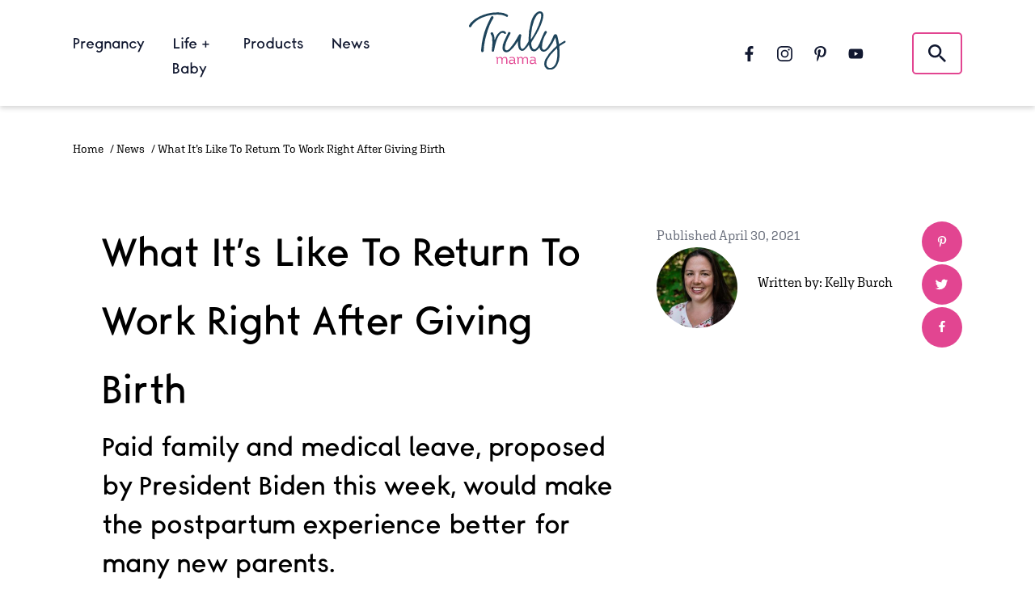

--- FILE ---
content_type: text/html; charset=UTF-8
request_url: https://www.trulymama.com/news/what-its-like-to-return-to-work-right-after-giving-birth/
body_size: 12897
content:

<!doctype html>
<html lang="en">
<head> <script type="text/javascript">if(!gform){document.addEventListener("gform_main_scripts_loaded",function(){gform.scriptsLoaded=!0}),window.addEventListener("DOMContentLoaded",function(){gform.domLoaded=!0});var gform={domLoaded:!1,scriptsLoaded:!1,initializeOnLoaded:function(o){gform.domLoaded&&gform.scriptsLoaded?o():!gform.domLoaded&&gform.scriptsLoaded?window.addEventListener("DOMContentLoaded",o):document.addEventListener("gform_main_scripts_loaded",o)},hooks:{action:{},filter:{}},addAction:function(o,n,r,t){gform.addHook("action",o,n,r,t)},addFilter:function(o,n,r,t){gform.addHook("filter",o,n,r,t)},doAction:function(o){gform.doHook("action",o,arguments)},applyFilters:function(o){return gform.doHook("filter",o,arguments)},removeAction:function(o,n){gform.removeHook("action",o,n)},removeFilter:function(o,n,r){gform.removeHook("filter",o,n,r)},addHook:function(o,n,r,t,i){null==gform.hooks[o][n]&&(gform.hooks[o][n]=[]);var e=gform.hooks[o][n];null==i&&(i=n+"_"+e.length),null==t&&(t=10),gform.hooks[o][n].push({tag:i,callable:r,priority:t})},doHook:function(o,n,r){if(r=Array.prototype.slice.call(r,1),null!=gform.hooks[o][n]){var t,i=gform.hooks[o][n];i.sort(function(o,n){return o.priority-n.priority});for(var e=0;e<i.length;e++)"function"!=typeof(t=i[e].callable)&&(t=window[t]),"action"==o?t.apply(null,r):r[0]=t.apply(null,r)}if("filter"==o)return r[0]},removeHook:function(o,n,r,t){if(null!=gform.hooks[o][n])for(var i=gform.hooks[o][n],e=i.length-1;0<=e;e--)null!=t&&t!=i[e].tag||null!=r&&r!=i[e].priority||i.splice(e,1)}}}</script>
    <meta http-equiv="x-ua-compatible" content="ie=edge">
    <meta name="viewport" content="width=device-width, initial-scale=1.0" />
    <link rel="stylesheet" href="https://use.typekit.net/blx8ztr.css" type="text/css">
    <link rel="stylesheet" href="/app/themes/trulymamma/assets/public/css/main.css">

		<link rel="apple-touch-icon" sizes="180x180" href="https://www.trulymama.com/app/themes/trulymamma/assets/public/icons/favicons/apple-touch-icon.png">
	<link rel="icon" type="image/png" sizes="32x32" href="https://www.trulymama.com/app/themes/trulymamma/assets/public/icons/favicons/favicon-32x32.png">
	<link rel="icon" type="image/png" sizes="16x16" href="https://www.trulymama.com/app/themes/trulymamma/assets/public/icons/favicons/favicon-16x16.png">
	<link rel="manifest" href="https://www.trulymama.com/app/themes/trulymamma/assets/public/icons/favicons/site.webmanifest">
	<link rel="mask-icon" href="https://www.trulymama.com/app/themes/trulymamma/assets/public/icons/favicons/safari-pinned-tab.svg" color="#e24591">
	<meta name="msapplication-TileColor" content="#e24591"> <meta name="theme-color" content="#e24591">

    <meta name='robots' content='index, follow, max-image-preview:large, max-snippet:-1, max-video-preview:-1' />

	<!-- This site is optimized with the Yoast SEO plugin v18.6 - https://yoast.com/wordpress/plugins/seo/ -->
	<title>What It’s Like To Return To Work Right After Giving Birth | Truly Mama</title>
	<link rel="canonical" href="https://www.trulymama.com/news/what-its-like-to-return-to-work-right-after-giving-birth/" />
	<meta property="og:locale" content="en_US" />
	<meta property="og:type" content="article" />
	<meta property="og:title" content="What It’s Like To Return To Work Right After Giving Birth | Truly Mama" />
	<meta property="og:description" content="Before I was even out of ice diapers, I was emailing clients and chipping away at projects to ensure my family’s financial stability." />
	<meta property="og:url" content="https://www.trulymama.com/news/what-its-like-to-return-to-work-right-after-giving-birth/" />
	<meta property="og:site_name" content="Truly Mama" />
	<meta property="article:publisher" content="https://www.facebook.com/TrulyMama/" />
	<meta property="og:image" content="https://www.trulymama.com/app/uploads/2021/04/standsome-worklifestyle-wZJUt5mCbR0-unsplash-1.jpg" />
	<meta property="og:image:width" content="2000" />
	<meta property="og:image:height" content="1333" />
	<meta property="og:image:type" content="image/jpeg" />
	<meta name="twitter:card" content="summary_large_image" />
	<meta name="twitter:label1" content="Est. reading time" />
	<meta name="twitter:data1" content="4 minutes" />
	<!-- / Yoast SEO plugin. -->


<link rel='dns-prefetch' href='//www.trulymama.com' />
<link rel='dns-prefetch' href='//8b61b8e04af945dd88487eef817fbb90.js.ubembed.com' />
<link rel='dns-prefetch' href='//assets.pinterest.com' />
<link rel='dns-prefetch' href='//s.w.org' />
<script type="text/javascript">
window._wpemojiSettings = {"baseUrl":"https:\/\/s.w.org\/images\/core\/emoji\/13.1.0\/72x72\/","ext":".png","svgUrl":"https:\/\/s.w.org\/images\/core\/emoji\/13.1.0\/svg\/","svgExt":".svg","source":{"concatemoji":"https:\/\/www.trulymama.com\/wp\/wp-includes\/js\/wp-emoji-release.min.js?ver=5.9"}};
/*! This file is auto-generated */
!function(e,a,t){var n,r,o,i=a.createElement("canvas"),p=i.getContext&&i.getContext("2d");function s(e,t){var a=String.fromCharCode;p.clearRect(0,0,i.width,i.height),p.fillText(a.apply(this,e),0,0);e=i.toDataURL();return p.clearRect(0,0,i.width,i.height),p.fillText(a.apply(this,t),0,0),e===i.toDataURL()}function c(e){var t=a.createElement("script");t.src=e,t.defer=t.type="text/javascript",a.getElementsByTagName("head")[0].appendChild(t)}for(o=Array("flag","emoji"),t.supports={everything:!0,everythingExceptFlag:!0},r=0;r<o.length;r++)t.supports[o[r]]=function(e){if(!p||!p.fillText)return!1;switch(p.textBaseline="top",p.font="600 32px Arial",e){case"flag":return s([127987,65039,8205,9895,65039],[127987,65039,8203,9895,65039])?!1:!s([55356,56826,55356,56819],[55356,56826,8203,55356,56819])&&!s([55356,57332,56128,56423,56128,56418,56128,56421,56128,56430,56128,56423,56128,56447],[55356,57332,8203,56128,56423,8203,56128,56418,8203,56128,56421,8203,56128,56430,8203,56128,56423,8203,56128,56447]);case"emoji":return!s([10084,65039,8205,55357,56613],[10084,65039,8203,55357,56613])}return!1}(o[r]),t.supports.everything=t.supports.everything&&t.supports[o[r]],"flag"!==o[r]&&(t.supports.everythingExceptFlag=t.supports.everythingExceptFlag&&t.supports[o[r]]);t.supports.everythingExceptFlag=t.supports.everythingExceptFlag&&!t.supports.flag,t.DOMReady=!1,t.readyCallback=function(){t.DOMReady=!0},t.supports.everything||(n=function(){t.readyCallback()},a.addEventListener?(a.addEventListener("DOMContentLoaded",n,!1),e.addEventListener("load",n,!1)):(e.attachEvent("onload",n),a.attachEvent("onreadystatechange",function(){"complete"===a.readyState&&t.readyCallback()})),(n=t.source||{}).concatemoji?c(n.concatemoji):n.wpemoji&&n.twemoji&&(c(n.twemoji),c(n.wpemoji)))}(window,document,window._wpemojiSettings);
</script>
<style type="text/css">
img.wp-smiley,
img.emoji {
	display: inline !important;
	border: none !important;
	box-shadow: none !important;
	height: 1em !important;
	width: 1em !important;
	margin: 0 0.07em !important;
	vertical-align: -0.1em !important;
	background: none !important;
	padding: 0 !important;
}
</style>
	<link rel='stylesheet' id='sb_instagram_styles-css'  href='https://www.trulymama.com/app/plugins/instagram-feed/css/sbi-styles.min.css?ver=2.9.2' type='text/css' media='all' />
<link rel='stylesheet' id='wp-block-library-css'  href='https://www.trulymama.com/wp/wp-includes/css/dist/block-library/style.min.css?ver=5.9' type='text/css' media='all' />
<style id='global-styles-inline-css' type='text/css'>
body{--wp--preset--color--black: #000000;--wp--preset--color--cyan-bluish-gray: #abb8c3;--wp--preset--color--white: #ffffff;--wp--preset--color--pale-pink: #f78da7;--wp--preset--color--vivid-red: #cf2e2e;--wp--preset--color--luminous-vivid-orange: #ff6900;--wp--preset--color--luminous-vivid-amber: #fcb900;--wp--preset--color--light-green-cyan: #7bdcb5;--wp--preset--color--vivid-green-cyan: #00d084;--wp--preset--color--pale-cyan-blue: #8ed1fc;--wp--preset--color--vivid-cyan-blue: #0693e3;--wp--preset--color--vivid-purple: #9b51e0;--wp--preset--gradient--vivid-cyan-blue-to-vivid-purple: linear-gradient(135deg,rgba(6,147,227,1) 0%,rgb(155,81,224) 100%);--wp--preset--gradient--light-green-cyan-to-vivid-green-cyan: linear-gradient(135deg,rgb(122,220,180) 0%,rgb(0,208,130) 100%);--wp--preset--gradient--luminous-vivid-amber-to-luminous-vivid-orange: linear-gradient(135deg,rgba(252,185,0,1) 0%,rgba(255,105,0,1) 100%);--wp--preset--gradient--luminous-vivid-orange-to-vivid-red: linear-gradient(135deg,rgba(255,105,0,1) 0%,rgb(207,46,46) 100%);--wp--preset--gradient--very-light-gray-to-cyan-bluish-gray: linear-gradient(135deg,rgb(238,238,238) 0%,rgb(169,184,195) 100%);--wp--preset--gradient--cool-to-warm-spectrum: linear-gradient(135deg,rgb(74,234,220) 0%,rgb(151,120,209) 20%,rgb(207,42,186) 40%,rgb(238,44,130) 60%,rgb(251,105,98) 80%,rgb(254,248,76) 100%);--wp--preset--gradient--blush-light-purple: linear-gradient(135deg,rgb(255,206,236) 0%,rgb(152,150,240) 100%);--wp--preset--gradient--blush-bordeaux: linear-gradient(135deg,rgb(254,205,165) 0%,rgb(254,45,45) 50%,rgb(107,0,62) 100%);--wp--preset--gradient--luminous-dusk: linear-gradient(135deg,rgb(255,203,112) 0%,rgb(199,81,192) 50%,rgb(65,88,208) 100%);--wp--preset--gradient--pale-ocean: linear-gradient(135deg,rgb(255,245,203) 0%,rgb(182,227,212) 50%,rgb(51,167,181) 100%);--wp--preset--gradient--electric-grass: linear-gradient(135deg,rgb(202,248,128) 0%,rgb(113,206,126) 100%);--wp--preset--gradient--midnight: linear-gradient(135deg,rgb(2,3,129) 0%,rgb(40,116,252) 100%);--wp--preset--duotone--dark-grayscale: url('#wp-duotone-dark-grayscale');--wp--preset--duotone--grayscale: url('#wp-duotone-grayscale');--wp--preset--duotone--purple-yellow: url('#wp-duotone-purple-yellow');--wp--preset--duotone--blue-red: url('#wp-duotone-blue-red');--wp--preset--duotone--midnight: url('#wp-duotone-midnight');--wp--preset--duotone--magenta-yellow: url('#wp-duotone-magenta-yellow');--wp--preset--duotone--purple-green: url('#wp-duotone-purple-green');--wp--preset--duotone--blue-orange: url('#wp-duotone-blue-orange');--wp--preset--font-size--small: 13px;--wp--preset--font-size--medium: 20px;--wp--preset--font-size--large: 36px;--wp--preset--font-size--x-large: 42px;}.has-black-color{color: var(--wp--preset--color--black) !important;}.has-cyan-bluish-gray-color{color: var(--wp--preset--color--cyan-bluish-gray) !important;}.has-white-color{color: var(--wp--preset--color--white) !important;}.has-pale-pink-color{color: var(--wp--preset--color--pale-pink) !important;}.has-vivid-red-color{color: var(--wp--preset--color--vivid-red) !important;}.has-luminous-vivid-orange-color{color: var(--wp--preset--color--luminous-vivid-orange) !important;}.has-luminous-vivid-amber-color{color: var(--wp--preset--color--luminous-vivid-amber) !important;}.has-light-green-cyan-color{color: var(--wp--preset--color--light-green-cyan) !important;}.has-vivid-green-cyan-color{color: var(--wp--preset--color--vivid-green-cyan) !important;}.has-pale-cyan-blue-color{color: var(--wp--preset--color--pale-cyan-blue) !important;}.has-vivid-cyan-blue-color{color: var(--wp--preset--color--vivid-cyan-blue) !important;}.has-vivid-purple-color{color: var(--wp--preset--color--vivid-purple) !important;}.has-black-background-color{background-color: var(--wp--preset--color--black) !important;}.has-cyan-bluish-gray-background-color{background-color: var(--wp--preset--color--cyan-bluish-gray) !important;}.has-white-background-color{background-color: var(--wp--preset--color--white) !important;}.has-pale-pink-background-color{background-color: var(--wp--preset--color--pale-pink) !important;}.has-vivid-red-background-color{background-color: var(--wp--preset--color--vivid-red) !important;}.has-luminous-vivid-orange-background-color{background-color: var(--wp--preset--color--luminous-vivid-orange) !important;}.has-luminous-vivid-amber-background-color{background-color: var(--wp--preset--color--luminous-vivid-amber) !important;}.has-light-green-cyan-background-color{background-color: var(--wp--preset--color--light-green-cyan) !important;}.has-vivid-green-cyan-background-color{background-color: var(--wp--preset--color--vivid-green-cyan) !important;}.has-pale-cyan-blue-background-color{background-color: var(--wp--preset--color--pale-cyan-blue) !important;}.has-vivid-cyan-blue-background-color{background-color: var(--wp--preset--color--vivid-cyan-blue) !important;}.has-vivid-purple-background-color{background-color: var(--wp--preset--color--vivid-purple) !important;}.has-black-border-color{border-color: var(--wp--preset--color--black) !important;}.has-cyan-bluish-gray-border-color{border-color: var(--wp--preset--color--cyan-bluish-gray) !important;}.has-white-border-color{border-color: var(--wp--preset--color--white) !important;}.has-pale-pink-border-color{border-color: var(--wp--preset--color--pale-pink) !important;}.has-vivid-red-border-color{border-color: var(--wp--preset--color--vivid-red) !important;}.has-luminous-vivid-orange-border-color{border-color: var(--wp--preset--color--luminous-vivid-orange) !important;}.has-luminous-vivid-amber-border-color{border-color: var(--wp--preset--color--luminous-vivid-amber) !important;}.has-light-green-cyan-border-color{border-color: var(--wp--preset--color--light-green-cyan) !important;}.has-vivid-green-cyan-border-color{border-color: var(--wp--preset--color--vivid-green-cyan) !important;}.has-pale-cyan-blue-border-color{border-color: var(--wp--preset--color--pale-cyan-blue) !important;}.has-vivid-cyan-blue-border-color{border-color: var(--wp--preset--color--vivid-cyan-blue) !important;}.has-vivid-purple-border-color{border-color: var(--wp--preset--color--vivid-purple) !important;}.has-vivid-cyan-blue-to-vivid-purple-gradient-background{background: var(--wp--preset--gradient--vivid-cyan-blue-to-vivid-purple) !important;}.has-light-green-cyan-to-vivid-green-cyan-gradient-background{background: var(--wp--preset--gradient--light-green-cyan-to-vivid-green-cyan) !important;}.has-luminous-vivid-amber-to-luminous-vivid-orange-gradient-background{background: var(--wp--preset--gradient--luminous-vivid-amber-to-luminous-vivid-orange) !important;}.has-luminous-vivid-orange-to-vivid-red-gradient-background{background: var(--wp--preset--gradient--luminous-vivid-orange-to-vivid-red) !important;}.has-very-light-gray-to-cyan-bluish-gray-gradient-background{background: var(--wp--preset--gradient--very-light-gray-to-cyan-bluish-gray) !important;}.has-cool-to-warm-spectrum-gradient-background{background: var(--wp--preset--gradient--cool-to-warm-spectrum) !important;}.has-blush-light-purple-gradient-background{background: var(--wp--preset--gradient--blush-light-purple) !important;}.has-blush-bordeaux-gradient-background{background: var(--wp--preset--gradient--blush-bordeaux) !important;}.has-luminous-dusk-gradient-background{background: var(--wp--preset--gradient--luminous-dusk) !important;}.has-pale-ocean-gradient-background{background: var(--wp--preset--gradient--pale-ocean) !important;}.has-electric-grass-gradient-background{background: var(--wp--preset--gradient--electric-grass) !important;}.has-midnight-gradient-background{background: var(--wp--preset--gradient--midnight) !important;}.has-small-font-size{font-size: var(--wp--preset--font-size--small) !important;}.has-medium-font-size{font-size: var(--wp--preset--font-size--medium) !important;}.has-large-font-size{font-size: var(--wp--preset--font-size--large) !important;}.has-x-large-font-size{font-size: var(--wp--preset--font-size--x-large) !important;}
</style>
<script data-handle="unbounce" type='text/javascript' src='https://8b61b8e04af945dd88487eef817fbb90.js.ubembed.com?ver=5.9' id='unbounce-js'></script>
<script defer data-handle="pinterest" type='text/javascript' async="async" src='//assets.pinterest.com/js/pinit.js?ver=5.9' id='pinterest-js'></script>
<script data-handle="atlantic-image-compression" type='text/javascript' src='https://www.trulymama.com/app/plugins/image-compression/includes/View/js/public.js?ver=1760621553' id='atlantic-image-compression-js'></script>
<link rel="EditURI" type="application/rsd+xml" title="RSD" href="https://www.trulymama.com/wp/xmlrpc.php?rsd" />
<link rel="wlwmanifest" type="application/wlwmanifest+xml" href="https://www.trulymama.com/wp/wp-includes/wlwmanifest.xml" /> 
<meta name="generator" content="WordPress 5.9" />
<link rel='shortlink' href='https://www.trulymama.com/?p=23463' />
        
<script>
  var _mtm = window._mtm = window._mtm || [];
  _mtm.push({'mtm.startTime': (new Date().getTime()), 'event': 'mtm.Start'});
  var d=document, g=d.createElement('script'), s=d.getElementsByTagName('script')[0];
  g.async=true; g.src='https://uZeWwr04.trulymama.com/js/container_uZeWwr04.js'; s.parentNode.insertBefore(g,s);
</script>

<script type="application/ld+json">{"@type":"Article","headline":"What It\u2019s Like To Return To Work Right After Giving Birth","image":"https://www.trulymama.com/app/uploads/2021/04/standsome-worklifestyle-wZJUt5mCbR0-unsplash-1024x682-1.jpg","description":"","author":{"@type":"Person","name":"Kelly Burch","image":{"@type":"ImageObject","url":"https://www.trulymama.com/app/uploads/2020/06/Burch-Headshot-Outdoor-1-1-e1636045623888.jpg"},"description":"Kelly Burch is a writer and a mom of two, living in New Hampshire. When she's not behind her keyboard, she enjoys going on adventures with her daughters: hiking, biking and kayaking through their rural region. Kelly writes about the intersection of family with money, mental health and more. Her work has appeared in Parents magazine, <a href=\"https://www.washingtonpost.com/news/parenting/wp/2017/01/31/when-kids-with-mental-illness-cant-live-at-home-2/\">The Washington Post</a>, <a href=\"https://www.businessinsider.com/personal-finance/life-changing-financial-decisions-i-made-thanks-to-financial-adviser\">Business Insider</a> and more. Follow her on Twitter or Facebook."},"datePublished":"2021-04-30T15:52:24+00:00","publisher":{"@type":"Organization","name":"Truly Mama","url":"https://www.trulymama.com","logo":{"@type":"ImageObject","url":"https://www.trulymama.com/app/uploads/2020/06/cropped-TM-Logo-1-115x70-1.png"}},"dateModified":"2021-04-30T15:52:24+00:00","mainEntityOfPage":{"@type":"WebPage","@id":"https://www.trulymama.com/news/what-its-like-to-return-to-work-right-after-giving-birth/"},"@context":"http://schema.org"}</script><link rel="icon" href="https://www.trulymama.com/app/uploads/2020/07/cropped-android-chrome-512x512-1-1-1-32x32-1.png" sizes="32x32" />
<link rel="icon" href="https://www.trulymama.com/app/uploads/2020/07/cropped-android-chrome-512x512-1-1-1-192x192-1.png" sizes="192x192" />
<link rel="apple-touch-icon" href="https://www.trulymama.com/app/uploads/2020/07/cropped-android-chrome-512x512-1-1-1-180x180-1.png" />
<meta name="msapplication-TileImage" content="https://www.trulymama.com/app/uploads/2020/07/cropped-android-chrome-512x512-1-1-1-270x270-1.png" />
		<style type="text/css" id="wp-custom-css">
			.o-container .c-faq-card__heading {
	margin-top: 175px;
}		</style>
		

			<!-- Google Tag Manager -->
		<script>(function(w,d,s,l,i){w[l]=w[l]||[];w[l].push({'gtm.start':
		new Date().getTime(),event:'gtm.js'});var f=d.getElementsByTagName(s)[0],
		j=d.createElement(s),dl=l!='dataLayer'?'&l='+l:'';j.async=true;j.src=
		'https://www.googletagmanager.com/gtm.js?id='+i+dl;f.parentNode.insertBefore(j,f);
		})(window,document,'script','dataLayer','GTM-PP738CW');</script>
		<!--  End Google Tag Manager -->
	
			<meta name="p:domain_verify" content="4490b54cbd25de5614f9d8d0c94a0f5e"/>
		<meta name="facebook-domain-verification" content="rm04c1sbx9vmxebeattnennifut3pp" />
		<meta name="google-site-verification" content="OHNMRHSIwQi_OM9ziuMUMo3ndoaWCg-9cT_QKe-ebvc" />
		<!-- Facebook Pixel Code -->
		<script>
		!function(f,b,e,v,n,t,s)
		{if(f.fbq)return;n=f.fbq=function(){n.callMethod? n.callMethod.apply(n,arguments):n.queue.push(arguments)};if(!f._fbq)f._fbq=n;n.push=n;n.loaded=!0;n.version='2.0';n.queue=[];t=b.createElement(e);t.async=!0;t.src=v;s=b.getElementsByTagName(e)[0];s.parentNode.insertBefore(t,s)}
		(window,document,'script',
		'https://connect.facebook.net/en_US/fbevents.js');
		fbq('init', '269397061163548');
		fbq('track', 'PageView');
		</script>
		<noscript>
		<img height="1" width="1"
		src="https://www.facebook.com/tr?id=269397061163548&ev=PageView
		&noscript=1"/>
		</noscript>
		<!-- End Facebook Pixel Code -->
	
	<meta name='ir-site-verification-token' value='965666513' />
</head>

<body data-template="base.twig">
            <!-- Google Tag Manager (noscript) -->
            <noscript><iframe src="https://www.googletagmanager.com/ns.html?id=GTM-PP738CW"
            height="0" width="0" style="display:none;visibility:hidden"></iframe></noscript>
        <!-- End Google Tag Manager (noscript) -->
        <nav>
                    <div class="c-navigation">
    <div class="o-container">
        <div class="c-navigation__row">
            <div class="c-navigation__left">
                	<a  href="https://www.trulymama.com/pregnancy/" class="c-navigation__link-item u-color-effect " title="Pregnancy">Pregnancy</a>
	<a  href="https://www.trulymama.com/baby/" class="c-navigation__link-item u-color-effect " title="Life + Baby">Life + Baby</a>
	<a  href="https://www.trulymama.com/baby-products/" class="c-navigation__link-item u-color-effect " title="Products">Products</a>
	<a  href="https://www.trulymama.com/news/" class="c-navigation__link-item u-color-effect " title="News">News</a>
            </div>
            <div class="c-navigation__center">
                <a href="/" title="Navigation Logo">
                    <picture><img  src="https://www.trulymama.com/app/uploads/2020/06/truly-mama-logo.svg" alt="Truly Mama logo" class="c-navigation__logo lazy"/></picture>
                </a>
            </div>
            <div class="c-navigation__right">
                <div class="c-navigation__social-list" id="social-list">
                        <a href="https://www.facebook.com/TrulyMama/" title="Facebook" class="c-navigation__social-item c-navigation__social-icon-facebook"></a>
    <a href="https://www.instagram.com/trulymamaco" title="Instagram" class="c-navigation__social-item c-navigation__social-icon-instagram"></a>
    <a href="https://www.pinterest.ca/TrulyMamaCo/" title="Pinterest" class="c-navigation__social-item c-navigation__social-icon-pinterest"></a>
    <a href="https://youtube.com/c/TrulyMamaCo" title="Youtube" class="c-navigation__social-item c-navigation__social-icon-youtube"></a>
                </div>
                <form  role="search" method="get" action="https://www.trulymama.com" class="c-navigation__search" id="navigation-search">
    <div class="c-navigation__search-container">
        <input class="c-navigation__search-input c-navigation__search-input--hidden" type="text" id="navigation-search-input" placeholder="Search" name="s" value="" required="">
        <button class="c-navigation__search-icon" type="submit" id="search-button" aria-label="search icon"></button>
        <button class="c-navigation__search-close" type="button" aria-label="Close the search input">x</button>
    </div>
</form>            </div>
        </div>
    </div>
</div>
<div class="c-navigation--mobile">
    <div class="c-navigation--mobile__inner">
        <div class="o-container">
            <div class="c-navigation--mobile__row">
                <a class="c-navigation--mobile__center" href="/" title="https://www.trulymama.com">
                    <picture><img  src="https://www.trulymama.com/app/uploads/2020/06/truly-mama-logo.svg" alt="Truly Mama logo" class="c-navigation--mobile__logo lazy"/></picture>
                </a>
                <div class="c-navigation--mobile__right">
                    <div class="c-navigation--mobile__hamburger">
                        <div class="c-navigation--mobile__line"></div>
                        <div class="c-navigation--mobile__line"></div>
                        <div class="c-navigation--mobile__line"></div>
                    </div>
                </div>
            </div>
        </div>
    </div>
    <div class="">
        <div class="c-navigation--mobile__block">
            <div class="o-container">
                <form class="c-navigation--mobile__search" action="https://www.trulymama.com">
                    <input type="text" placeholder="Search" name="s" class="c-navigation--mobile__input">
                    <button type="submit" class="c-navigation--mobile__input-icon"></button>
                </form>
            </div>
            <div class="c-navigation--mobile__menu">
                <div class="o-container">
                                            <div class="c-navigation--mobile__menu-item">
                            <a class="c-navigation--mobile__link " href="https://www.trulymama.com/pregnancy/" title="Pregnancy">Pregnancy</a>
                                                    </div>
                                            <div class="c-navigation--mobile__menu-item">
                            <a class="c-navigation--mobile__link " href="https://www.trulymama.com/baby/" title="Life + Baby">Life + Baby</a>
                                                    </div>
                                            <div class="c-navigation--mobile__menu-item">
                            <a class="c-navigation--mobile__link " href="https://www.trulymama.com/baby-products/" title="Products">Products</a>
                                                    </div>
                                            <div class="c-navigation--mobile__menu-item">
                            <a class="c-navigation--mobile__link " href="https://www.trulymama.com/news/" title="News">News</a>
                                                    </div>
                                    </div>
            </div>
            <div class="o-container">
                <div class="c-navigation__social-list c-navigation--mobile__social-list">
                                            <a href="https://www.facebook.com/TrulyMama/" title="facebook" class="c-navigation__social-item c-navigation--mobile__social-item  c-navigation--mobile__social-icon-facebook"></a>
                                            <a href="https://www.instagram.com/trulymamaco" title="instagram" class="c-navigation__social-item c-navigation--mobile__social-item  c-navigation--mobile__social-icon-instagram"></a>
                                            <a href="https://www.pinterest.ca/TrulyMamaCo/" title="pinterest" class="c-navigation__social-item c-navigation--mobile__social-item  c-navigation--mobile__social-icon-pinterest"></a>
                                            <a href="https://youtube.com/c/TrulyMamaCo" title="Youtube" class="c-navigation__social-item c-navigation--mobile__social-item  c-navigation--mobile__social-icon-youtube"></a>
                                    </div>
            </div>
        </div>
    </div>
</div>
<div class="c-nav-gutter"></div>
            </nav>
    <header>
    	<div class="c-header--transparent">
	<div class="o-container">
		<div class="c-header__container--transparent">
			<div class="c-header__breadcrumb">
				<div class="c-breadcrumb c-breadcrumb--dark">
					<ul><li><span><span><a href="https://www.trulymama.com/">Home</a> / <span><a href="https://www.trulymama.com/news/">News</a> / <span class="breadcrumb_last" aria-current="page">What It’s Like To Return To Work Right After Giving Birth</span></span></span></span></li></ul>				</div>
			</div>
			<div class="c-header__block--transparent">
				<div class="c-header__heading-container--transparent">
					<h1 class="c-heading-lg c-header__heading u-margin-y--flush">
						What It’s Like To Return To Work Right After Giving Birth
					</h1>
											<h2 class="c-heading-md c-header__sub-heading u-margin-bottom--flush">
							Paid family and medical leave, proposed by President Biden this week, would make the postpartum experience better for many new parents.
						</h2>
									</div>
				<div class="c-header__right">
																				
											<div class="c-content-date">
							<span class="c-content-date__text">Published April 30, 2021</span>
						</div> 
					
					<div class="c-content-author--short">
						<a href="https://www.trulymama.com/author/kelly-burch/">
							<div class="c-content-author--short__picture" style="background-image:url(https://www.trulymama.com/app/uploads/2020/06/Burch-Headshot-Outdoor-1-300x200-1.jpg)"></div>
						</a>

						<div class="c-content-author--short__credits">
						<a href="https://www.trulymama.com/author/kelly-burch/" title="View More Content from Kelly Burch">
							<h2 class="c-content-author--short__credits__name">Written by: Kelly Burch</h2>
						</a>

						<div class="c-content-author__break"></div>

						
						</div>
					</div>

				</div>
				<div class=	"c-share">
					<div class="c-share__container">
						<a href="http://pinterest.com/pin/create/link/?url=https://www.trulymama.com/news/what-its-like-to-return-to-work-right-after-giving-birth/" class="c-share__link" title="Share it on Pinterest">
							<img src="https://www.trulymama.com/app/themes/trulymamma/assets/public/icons/pinterest-circle.svg" class="c-share__icon" alt="Share to Pinterest">
						</a>
						<a href="http://twitter.com/share?text=What It’s Like To Return To Work Right After Giving Birth&url=https://www.trulymama.com/news/what-its-like-to-return-to-work-right-after-giving-birth/" class="c-share__link" title="Tweet this!">
							<img src="https://www.trulymama.com/app/themes/trulymamma/assets/public/icons/twitter-circle.svg" class="c-share__icon" alt="Share to Twitter">
						</a>
						<a href="https://www.facebook.com/sharer.php?u=https://www.trulymama.com/news/what-its-like-to-return-to-work-right-after-giving-birth/&t=What It’s Like To Return To Work Right After Giving Birth" class="c-share__link" title="Share it on Facebook">
							<img src="https://www.trulymama.com/app/themes/trulymamma/assets/public/icons/facebook-circle.svg" class="c-share__icon" alt="Share to facebook">
						</a>
					</div>
				</div>
			</div>
		</div>
	</div>
					<div class="o-section">
				<div class="o-container o-container--limited">
					<div class="c-article-image--featued">
						<div class="c-article-image--featured__image" style="background-image:url(https://www.trulymama.com/app/uploads/2021/04/standsome-worklifestyle-wZJUt5mCbR0-unsplash-1.jpg)"></div>
					</div>
				</div>
			</div>
			</div>
</div>    </header>

         <main>
        <div class="article-template-default single single-article postid-23463 wp-custom-logo article v-article">
                                            <div class="o-section">
                    <div class="o-container o-container--limited">
                        <div class="o-container--condensed">
                            <div class="c-content-visual">
                                <p><span style="font-weight: 400">When I was pregnant with my second daughter, who is now almost 3, my husband suddenly and unexpectedly lost his job. After virtually no time off with my first, I had been looking forward to a real maternity leave, but suddenly I was the only income earner. </span></p>
<p><span style="font-weight: 400">That set my maternity leave plans on their head. Since I run my own business, I needed to worry not only about bringing in income, but also about keeping me clients happy, so that they didn’t find another writer to do business with while I was out. I spent the last trimester of pregnancy working double to get ahead on projects for clients, which was almost as tough as returning to work when my baby was only two weeks old. </span></p>
<p><span style="font-weight: 400">I was still in the raw, emotional postpartum stages: with leaky breasts, mesh underwear and the infamous “padsicles” when I first picked up my computer, and got back to work. </span></p>
<p><span style="font-weight: 400">The most frustrating thing about this situation, looking back on it, is that I had it better than lots of American mothers. I work from home, so I was able to wrap my baby to my chest as I typed. My husband helped care for her, and I could nurse on demand, without worrying about getting a pumping break at work. Yet, almost anyone can agree that the weeks leading up to or following the birth of a child shouldn&#8217;t be consumed with thinking about how to meet work obligations. They should be about physically healing and bonding with your new family member. </span></p>
<p><span style="font-weight: 400">That’s why I was thrilled to hear President Biden talking about paid family leave this week. Under Biden’s proposal, all Americans would have access to 12 weeks of paid family and medical leave. With 72% of American moms and more than 93% of American dads working, this is critical. The government is even studying how to make it possible for gig and self-employed workers like me to be included in the program. </span></p>
<p><span style="font-weight: 400">It’s hard to explain the massive difference that paid family leave would have made in my postpartum experiences. With my first, I believe it could have helped ward off postpartum depression. My mental health after my second was born was much better, in part because I had my husband on hand to help, Still, I felt like I was missing out on days and hours that I would never get back when my attention was focused on my computer and not my growing family. </span></p>
<p><span style="font-weight: 400">It’s also very important to recognize that paid family and medical leave isn’t just about young parents. Almost everyone has family — whether children, a partner or parents — and almost everyone gets sick at some point in their lives. With very, very few exceptions, virtually everyone — rich, poor, Black, white, Republican or Democrat — will benefit from paid leave at some point. </span></p>
<p><span style="font-weight: 400">Maybe that’s why the idea for paid family and medical is finally getting some bipartisan momentum. Even President Trump mentioned the need for paid leave during his State of The Union last year. When Trump and Biden can agree on something, that’s pretty remarkable. It’s no wonder, then, that about</span><a href="https://www.forbes.com/sites/marybethferrante/2020/02/20/80-of-americans-support-paid-family-and-medical-leave-yet-less-than-20-have-access/?sh=21582ecf3d9b"> <span style="font-weight: 400">80%</span></a><span style="font-weight: 400"> of American support paid family and medical leave. </span></p>
<p><span style="font-weight: 400">Now, for the frustrating part: Biden’s paid family leave program will not be fully effective for ten years, if the proposal makes it through the legislature. By then, my girls will practically be old enough to have kids of their own. I’m hopeful that state laws and private employers will give more people access to paid family leave sooner. Currently,</span><a href="https://bipartisanpolicy.org/explainer/state-paid-family-leave-laws-across-the-u-s/"> <span style="font-weight: 400">nine states and Washington D.C.</span></a><span style="font-weight: 400"> have paid family leave laws, and more companies are starting to add leave to attract employees. </span></p>
<p><span style="font-weight: 400">The thing is, it will never be too late for paid family and medical leave. I can say with certainty that I will be done welcoming any new children into my family by the time Biden’s leave plan takes effect. But I’ll still have kids, a spouse and my own parents to care for. I’ll have my own health to tend to. Caring for loved ones and ourselves shouldn’t only be an option for those who can afford it, it should be a right for every person. Passing a federal paid family and medical leave policy is an important recognition of that.</span></p>

                            </div>
                        </div>
                    </div>
                </div>
                            
                                  
                 
                     
 
		<div class="o-section"  style="">
	<div class="o-section--sm" style="">
		<div class="c-popular-media ">
			<div class="o-container">
				<h2 class=" o-section__chip--transparent ">Read More</h2>
				<div class="c-popular-media__first">
																	<a href="https://www.trulymama.com/baby-products/ok-to-wake-clock/" class="c-post-hero u-zoom-effect u-zoom-effect--background  " style="background-image:url(https://www.trulymama.com/app/uploads/2024/05/81RE3C9q8RL._AC_SX569_.jpg)">
							<div class="c-post-hero__content">
								<div class="c-post-hero__content-container">
									<h2 class="c-post-hero__title">OK-to-Wake Clock: Change Your Toddler&#8217;s Sleep Habits</h2>
									<p class="c-post-hero__text">Setting sleep boundaries for your kiddo is one programmable device away!&hellip;</p>
									<span class="c-post-hero__meta">Brigid Levi | June 06, 2024</span>
								</div>
							</div>
						</a>
										<div class="c-popular-media__side">
																					<a class="c-post-card--horizontal " href="https://www.trulymama.com/baby-products/newborn-bathtub/" title="Best Baby Bath Tub &#8211; Soak Up Our Top Picks">
									<div class="c-post-card__image--horizontal  c-post-card__image--horizontal-wide  " style="background-image:url(https://www.trulymama.com/app/uploads/2024/05/Untitled-design-13-300x191.jpg)"></div>
									<div class="c-post-card__right ">
										<h3 class="c-post-card--horizontal__title  ">
											Best Baby Bath Tub &#8211; Soak Up Our Top Picks
										</h3>
										<span class="c-post-card--horizontal__meta ">
											Brigid Levi | May 22, 2024
										</span>
									</div>
								</a>
															<a class="c-post-card--horizontal " href="https://www.trulymama.com/baby-products/winter-car-seat-covers/" title="The Best Winter Car Seat Covers to Keep Your Baby Warm">
									<div class="c-post-card__image--horizontal  c-post-card__image--horizontal-wide  " style="background-image:url(https://www.trulymama.com/app/uploads/2024/04/819ncFxkLFL._SX569_-300x251.jpg)"></div>
									<div class="c-post-card__right ">
										<h3 class="c-post-card--horizontal__title  ">
											The Best Winter Car Seat Covers to Keep Your Baby Warm
										</h3>
										<span class="c-post-card--horizontal__meta ">
											Brigid Levi | April 22, 2024
										</span>
									</div>
								</a>
															<a class="c-post-card--horizontal " href="https://www.trulymama.com/news/family-meal-planning/" title="How to Become a Family Meal Planning Pro">
									<div class="c-post-card__image--horizontal  c-post-card__image--horizontal-wide  " style="background-image:url(https://www.trulymama.com/app/uploads/2024/03/meal-plan-banner-300x191.jpg)"></div>
									<div class="c-post-card__right ">
										<h3 class="c-post-card--horizontal__title  ">
											How to Become a Family Meal Planning Pro
										</h3>
										<span class="c-post-card--horizontal__meta ">
											Brigid Levi | April 05, 2024
										</span>
									</div>
								</a>
																		</div>
				</div>
				<div class="c-popular-media__second c-posts-wall-glide ">
					<div class=" c-card-carousel c-posts-wall-glide__track" data-glide-el="track">
						<div class=" c-card-carousel__overflow c-posts-wall-glide__slides glide__slides">
																																												<a class="c-card-carousel__item glide__slide--active" href="https://www.trulymama.com/baby-products/easy-reader-books/" title="Easy Reader Books Make Learning to Read Fun">
											<div class="c-post-card u-zoom-effect">
												<div class="c-post-card__image-container">
													<div class="c-post-card__image u-zoom-effect__zoom-image "  style="background-image:url(https://www.trulymama.com/app/uploads/2024/02/pexels-lina-kivaka-1741230-300x200.jpg)"></div>
												</div>
												<div class="c-post-card__content">
													<h2 class="c-post-card__title">Easy Reader Books Make Learning to Read Fun</h2>
													<span class="c-post-card__meta">Brigid Levi |<br class="u-md-visible"> March 01, 2024</span>
												</div>
											</div>
										</a>
																																						<a class="c-card-carousel__item " href="https://www.trulymama.com/baby-products/potty-training-toilet-seats/" title="Potty Training Toilet Seats for When Your Toddler Has to Go">
											<div class="c-post-card u-zoom-effect">
												<div class="c-post-card__image-container">
													<div class="c-post-card__image u-zoom-effect__zoom-image "  style="background-image:url(https://www.trulymama.com/app/uploads/2021/04/Potty-Training-Seat-with-Step-Stool-Ladder-300x300-1.jpg)"></div>
												</div>
												<div class="c-post-card__content">
													<h2 class="c-post-card__title">Potty Training Toilet Seats for When Your Toddler Has to Go</h2>
													<span class="c-post-card__meta">Brigid Levi |<br class="u-md-visible"> January 17, 2024</span>
												</div>
											</div>
										</a>
																																						<a class="c-card-carousel__item " href="https://www.trulymama.com/review/colugo-compact-stroller/" title="Colugo Compact Stroller Review">
											<div class="c-post-card u-zoom-effect">
												<div class="c-post-card__image-container">
													<div class="c-post-card__image u-zoom-effect__zoom-image "  style="background-image:url(https://www.trulymama.com/app/uploads/2023/12/61LJVjV88CL._SX679_-300x248.jpg)"></div>
												</div>
												<div class="c-post-card__content">
													<h2 class="c-post-card__title">Colugo Compact Stroller Review</h2>
													<span class="c-post-card__meta">Brigid Levi |<br class="u-md-visible"> December 16, 2023</span>
												</div>
											</div>
										</a>
																																						<a class="c-card-carousel__item " href="https://www.trulymama.com/news/the-ollie-swaddle/" title="The Ollie Swaddle Promotes Better Sleep . . . for Everyone!">
											<div class="c-post-card u-zoom-effect">
												<div class="c-post-card__image-container">
													<div class="c-post-card__image u-zoom-effect__zoom-image "  style="background-image:url(https://www.trulymama.com/app/uploads/2023/11/719QlIkfqBL._AC_SX679_-300x200.jpg)"></div>
												</div>
												<div class="c-post-card__content">
													<h2 class="c-post-card__title">The Ollie Swaddle Promotes Better Sleep . . . for Everyone!</h2>
													<span class="c-post-card__meta">Brigid Levi |<br class="u-md-visible"> December 06, 2023</span>
												</div>
											</div>
										</a>
																																						<a class="c-card-carousel__item " href="https://www.trulymama.com/baby-products/best-baby-clothes/" title="The Best Baby Clothes Brands of 2024">
											<div class="c-post-card u-zoom-effect">
												<div class="c-post-card__image-container">
													<div class="c-post-card__image u-zoom-effect__zoom-image "  style="background-image:url(https://www.trulymama.com/app/uploads/2023/11/pexels-sarah-chai-7282428-300x200.jpg)"></div>
												</div>
												<div class="c-post-card__content">
													<h2 class="c-post-card__title">The Best Baby Clothes Brands of 2024</h2>
													<span class="c-post-card__meta">Brigid Levi |<br class="u-md-visible"> November 22, 2023</span>
												</div>
											</div>
										</a>
																																						<a class="c-card-carousel__item " href="https://www.trulymama.com/pregnancy/maternity-work-clothes/" title="How to Select the Perfect Maternity Work Clothes">
											<div class="c-post-card u-zoom-effect">
												<div class="c-post-card__image-container">
													<div class="c-post-card__image u-zoom-effect__zoom-image "  style="background-image:url(https://www.trulymama.com/app/uploads/2020/10/GettyImages-53252482-300x175-1.jpg)"></div>
												</div>
												<div class="c-post-card__content">
													<h2 class="c-post-card__title">How to Select the Perfect Maternity Work Clothes</h2>
													<span class="c-post-card__meta">Brigid Levi |<br class="u-md-visible"> November 10, 2023</span>
												</div>
											</div>
										</a>
																																						<a class="c-card-carousel__item " href="https://www.trulymama.com/news/baby-helmet-for-flat-head/" title="Infant Head Shaping Helmet: How Do I Know If They Need One?">
											<div class="c-post-card u-zoom-effect">
												<div class="c-post-card__image-container">
													<div class="c-post-card__image u-zoom-effect__zoom-image "  style="background-image:url(https://www.trulymama.com/app/uploads/2023/11/jimmy-conover-kCMKAEVTdkM-unsplash-300x200.jpg)"></div>
												</div>
												<div class="c-post-card__content">
													<h2 class="c-post-card__title">Infant Head Shaping Helmet: How Do I Know If They Need One?</h2>
													<span class="c-post-card__meta">Brigid Levi |<br class="u-md-visible"> November 04, 2023</span>
												</div>
											</div>
										</a>
																															</div>
					</div>
											<div class="glide__arrows" data-glide-el="controls">
							<button class="glide__arrow glide__arrow--right" data-glide-dir=">" aria-label="Slider Arrow"></button>
						</div>
									</div>
			</div>
		</div>
	</div>
</div>

                                    </div>

        	<div class="o-section c-content-author u-margin-y--flush">
	<div class="o-container o-container--limited">
				<div class="o-container--condensed">	
			
			<div class="c-content-author__author">
				<div class="c-content-author__left">
					<div class="c-content-author__picture" style="background-image:url(https://www.trulymama.com/app/uploads/2020/06/Burch-Headshot-Outdoor-1-300x200-1.jpg)"></div>
					<div class="c-content-author__info">
						<h2 class="c-content-author__name">Written by: Kelly Burch</h2>
						<div class="c-content-author__social">
															<a href="https://www.facebook.com/writingburch/" class="c-content-author__social-item c-content-author__social-item--facebook" aria-label="Author Facebook account"></a>
																						<a href="https://twitter.com/writingburch" class="c-content-author__social-item c-content-author__social-item--twitter" aria-label="Author Twitter account"></a>
																				</div>
					</div>
				</div>
				<div class="c-content-author__right">
					<p class="c-content-author__text  c-content-author__text--condensed ">Kelly Burch is a writer and a mom of two, living in New Hampshire. When she's not behind her keyboard, she enjoys going on adventures with her daughters: hiking, biking and kayaking through their rural region. Kelly writes about the intersection of family with money, mental health and more. Her work has appeared in Parents magazine, <a href="https://www.washingtonpost.com/news/parenting/wp/2017/01/31/when-kids-with-mental-illness-cant-live-at-home-2/">The Washington Post</a>, <a href="https://www.businessinsider.com/personal-finance/life-changing-financial-decisions-i-made-thanks-to-financial-adviser">Business Insider</a> and more. Follow her on Twitter or Facebook.</p>
				</div>
			</div>
			
		</div>
			</div>
</div>	<div class="o-section">
	<div class="o-container">
		
	</div>
</div>
                            
         
                        <div class="c-footer">
        <div class="o-container u-text-center c-footer__container"> 

            <a href="https://www.trulymama.com" title="Truly Mama">
                <picture><source type="image/webp" data-srcset="https://www.trulymama.com/app/uploads/2020/03/logo-light-lg-1.webp"/><source type="image/png" data-srcset="https://www.trulymama.com/app/uploads/2020/03/logo-light-lg-1-1.png"/><img  src="[data-uri]" alt="Truly Mama" class="c-footer__logo lazy"/></picture>
            </a>

            <div class="c-footer__nav-list">
            <a href="https://www.trulymama.com/about-us/" class="c-footer__nav-item" title="About Us">About Us</a>
            <a href="https://www.trulymama.com/contact-us/" class="c-footer__nav-item" title="Contact Us">Contact Us</a>
            <a href="https://www.trulymama.com/front-page/write-for-us/" class="c-footer__nav-item" title="Write for Us">Write for Us</a>
            <a href="https://www.trulymama.com/disclaimer/" class="c-footer__nav-item" title="Disclaimer">Disclaimer</a>
            <a href="https://www.trulymama.com/terms-and-conditions/" class="c-footer__nav-item" title="Terms and Conditions">Terms and Conditions</a>
    </div>
    

            <span class="c-footer__social-text">CONNECT WITH US</span>

            <div class="c-navigation__social-list c-footer__social-list">
                    <a href="https://www.facebook.com/TrulyMama/" title="Facebook" class="c-navigation__social-item c-navigation__social-icon-facebook"></a>
    <a href="https://www.instagram.com/trulymamaco" title="Instagram" class="c-navigation__social-item c-navigation__social-icon-instagram"></a>
    <a href="https://www.pinterest.ca/TrulyMamaCo/" title="Pinterest" class="c-navigation__social-item c-navigation__social-icon-pinterest"></a>
    <a href="https://youtube.com/c/TrulyMamaCo" title="Youtube" class="c-navigation__social-item c-navigation__social-icon-youtube"></a>
            </div>

            <span class="c-footer__copyright">© 2024 TrulyMama.com All rights reserved.</span>
            
        </div>
    </div>
            </main>


    <footer>
        <!-- Instagram Feed JS -->
<script type="text/javascript">
var sbiajaxurl = "https://www.trulymama.com/wp/wp-admin/admin-ajax.php";
</script>
<script data-handle="quicklink" type='text/javascript' id='quicklink-js-before'>
var quicklinkOptions = {"el":"","urls":[],"timeout":2000,"timeoutFn":"requestIdleCallback","priority":false,"origins":["www.trulymama.com"],"ignores":["feed\\=","\\\/feed\\\/","^https?:\\\/\\\/[^\\\/]+\\\/news\\\/what\\-its\\-like\\-to\\-return\\-to\\-work\\-right\\-after\\-giving\\-birth\\\/(#.*)?$","^https\\:\\\/\\\/www\\.trulymama\\.com\\\/wp\\\/wp\\-admin\\\/","^https\\:\\\/\\\/www\\.trulymama\\.com\\\/wp[^?#]+\\.php","\\\/app",".*\\?.+"]};
</script>
<script data-handle="quicklink" type='text/javascript' src='https://www.trulymama.com/app/plugins/quicklink/quicklink.min.js?ver=0.10.4' id='quicklink-js' async></script>
<script data-handle="theme" type='text/javascript' src='https://www.trulymama.com/app/themes/trulymamma/assets/public/js/theme.js?v=1760621664&#038;ver=1760621664' id='theme-js'></script>
<script data-handle="lazyload" type='text/javascript' src='https://www.trulymama.com/app/plugins/image-compression/includes/View/js/lazyload.js?ver=12.4.0--3.0.2' id='lazyload-js'></script>

    </footer>


    <script type="text/javascript">
        var vglnk = {key: '8f5be41befe0b06c8dbe4ee6e511fda8'};
        (function(d, t) {
        var s = d.createElement(t);s.type = 'text/javascript';
        s.async = true;s.src = '//cdn.viglink.com/api/vglnk.js';
        var r = d.getElementsByTagName(t)[0];
        r.parentNode.insertBefore(s, r);
        }(document, 'script'));
    </script>

</body>
</html>

--- FILE ---
content_type: text/css
request_url: https://www.trulymama.com/app/themes/trulymamma/assets/public/css/main.css
body_size: 19152
content:
a,abbr,acronym,address,applet,article,aside,audio,big,blockquote,body,canvas,caption,cite,code,dd,del,details,dfn,div,dt,em,embed,fieldset,figcaption,figure,footer,form,h1,h2,h3,h4,h5,h6,header,hgroup,html,iframe,img,ins,kbd,label,legend,mark,menu,nav,object,output,p,q,ruby,s,samp,section,span,strike dl,summary,table,tbody,td,tfoot,th,thead,time,tr,video{margin:0;padding:0;border:0;font-size:100%;font:inherit;vertical-align:baseline}em{font-style:italic}article,aside,details,figcaption,figure,footer,header,hgroup,menu,nav,section{display:block}a{outline:none;text-decoration:none;color:#000}body{line-height:1}blockquote,q{quotes:none}blockquote:after,blockquote:before,q:after,q:before{content:"";content:none}table{border-collapse:collapse;border-spacing:0}@font-face{font-family:Simpel Medium;font-style:regular;font-weight:500;src:url(../fonts/Simpel-Medium.otf);font-display:swap}body,html{font-size:18px;line-height:1.5;font-weight:400;font-family:Simpel Medium,sans-serif;letter-spacing:0;overflow-x:hidden}.c-content-visual h1,.c-content-with-form h1,.c-heading-lg{margin:1.77rem 0;font-size:48px;line-height:85px;font-weight:500;font-family:Simpel Medium,sans-serif;letter-spacing:0}@media(max-width:767px){.c-content-visual h1,.c-content-with-form h1,.c-heading-lg{font-size:28px;line-height:34px;font-weight:500;font-family:Simpel Medium,sans-serif;letter-spacing:0;max-width:257PX}}.c-heading-lg--small{font-size:32px;line-height:48px;font-weight:500;font-family:Simpel Medium,sans-serif;letter-spacing:0}@media(max-width:991px){.c-heading-lg--small{font-size:24px;line-height:30px;font-weight:500;font-family:Simpel Medium,sans-serif;letter-spacing:0}}.c-content-visual h1,.c-content-with-form h1,.c-heading-lg--dark{display:inline;padding:15px 20px;color:#fff;background-color:#111830;box-decoration-break:clone;-webkit-box-decoration-break:clone}@media(max-width:767px){.c-content-visual h1,.c-content-with-form h1,.c-heading-lg--dark{display:block}}@media(max-width:991px){.c-content-visual h1,.c-content-with-form h1,.c-heading-lg--dark{padding:15px 19px 18px 22px;margin-top:40px}}.c-content-visual h2,.c-content-with-form h2,.c-heading-md{margin:1.77rem 0;font-size:32px;line-height:48px;font-weight:500;font-family:Simpel Medium,sans-serif;letter-spacing:0}@media(max-width:767px){.c-content-visual h2,.c-content-with-form h2,.c-heading-md{font-size:16px;line-height:24px;font-weight:500;font-family:Simpel Medium,sans-serif;letter-spacing:0}}.c-heading-md--dark{padding:16px;color:#fff;line-height:24px;background-color:#111830}@media(min-width:768px){.c-heading-md--dark{line-height:42px}}.c-content-visual h3,.c-content-with-form h3,.c-heading-sm{margin:1.77rem 0;font-size:24px;line-height:30px;font-weight:500;font-family:Simpel Medium,sans-serif;letter-spacing:0}@media(max-width:767px){.c-content-visual h3,.c-content-with-form h3,.c-heading-sm{font-size:18px;line-height:27px;font-weight:500;font-family:Simpel Medium,sans-serif;letter-spacing:0}}.c-content-visual h4,.c-content-with-form h4,.c-heading-xs{margin:1.77rem 0;font-size:20px;line-height:24px;font-weight:500;font-family:Simpel Medium,sans-serif;letter-spacing:0}@media(max-width:767px){.c-content-visual h4,.c-content-with-form h4,.c-heading-xs{font-size:16px;line-height:24px;font-weight:500;font-family:Simpel Medium,sans-serif;letter-spacing:0}}.c-sub-heading{font-size:24px;line-height:36px;font-weight:400;font-family:aglet-slab,sans-serif;letter-spacing:0}@media(max-width:767px){.c-sub-heading{font-size:18px;line-height:27px;font-weight:400;font-family:aglet-slab,sans-serif;letter-spacing:0}}.c-content-visual ol,.c-content-visual p,.c-content-visual ul,.c-content-with-form ol,.c-content-with-form p,.c-content-with-form ul,.c-paragraph{min-height:1px;margin:1.77rem 0;font-size:18px;line-height:27px;font-weight:400;font-family:aglet-slab,sans-serif;letter-spacing:0;color:#3e4352}@media(max-width:767px){.c-content-visual ol,.c-content-visual p,.c-content-visual ul,.c-content-with-form ol,.c-content-with-form p,.c-content-with-form ul,.c-paragraph{margin:1.33rem 0;font-size:16px;line-height:1.5;font-weight:400;font-family:aglet-slab,sans-serif;letter-spacing:0}}.c-link{font-size:18px;line-height:27px;font-weight:400;font-family:aglet-slab,sans-serif;letter-spacing:0;color:#e24591}@media(max-width:767px){.c-link{font-size:16px;line-height:24px;font-weight:400;font-family:aglet-slab,sans-serif;letter-spacing:0}}.c-all-caps,.c-content-with-form__content h5{text-transform:uppercase}.m-a-0{margin:0!important}.m-t-0{margin-top:0!important}.m-r-0{margin-right:0!important}.m-b-0{margin-bottom:0!important}.m-l-0,.m-x-0{margin-left:0!important}.m-x-0{margin-right:0!important}.m-y-0{margin-top:0!important;margin-bottom:0!important}.m-a-1{margin:1rem!important}.m-t-1{margin-top:1rem!important}.m-r-1{margin-right:1rem!important}.m-b-1{margin-bottom:1rem!important}.m-l-1,.m-x-1{margin-left:1rem!important}.m-x-1{margin-right:1rem!important}.m-y-1{margin-top:1rem!important;margin-bottom:1rem!important}.m-a-2{margin:2rem!important}.m-t-2{margin-top:2rem!important}.m-r-2{margin-right:2rem!important}.m-b-2{margin-bottom:2rem!important}.m-l-2,.m-x-2{margin-left:2rem!important}.m-x-2{margin-right:2rem!important}.m-y-2{margin-top:2rem!important;margin-bottom:2rem!important}.m-a-3{margin:3rem!important}.m-t-3{margin-top:3rem!important}.m-r-3{margin-right:3rem!important}.m-b-3{margin-bottom:3rem!important}.m-l-3,.m-x-3{margin-left:3rem!important}.m-x-3{margin-right:3rem!important}.m-y-3{margin-top:3rem!important;margin-bottom:3rem!important}.p-a-0{padding:0!important}.p-t-0{padding-top:0!important}.p-r-0{padding-right:0!important}.p-b-0{padding-bottom:0!important}.p-l-0,.p-x-0{padding-left:0!important}.p-x-0{padding-right:0!important}.p-y-0{padding-top:0!important;padding-bottom:0!important}.p-a-1{padding:1rem!important}.p-t-1{padding-top:1rem!important}.p-r-1{padding-right:1rem!important}.p-b-1{padding-bottom:1rem!important}.p-l-1,.p-x-1{padding-left:1rem!important}.p-x-1{padding-right:1rem!important}.p-y-1{padding-top:1rem!important;padding-bottom:1rem!important}.p-a-2{padding:2rem!important}.p-t-2{padding-top:2rem!important}.p-r-2{padding-right:2rem!important}.p-b-2{padding-bottom:2rem!important}.p-l-2,.p-x-2{padding-left:2rem!important}.p-x-2{padding-right:2rem!important}.p-y-2{padding-top:2rem!important;padding-bottom:2rem!important}.p-a-3{padding:3rem!important}.p-t-3{padding-top:3rem!important}.p-r-3{padding-right:3rem!important}.p-b-3{padding-bottom:3rem!important}.p-l-3,.p-x-3{padding-left:3rem!important}.p-x-3{padding-right:3rem!important}.p-y-3{padding-top:3rem!important;padding-bottom:3rem!important}/*!
 * Hamburgers
 * @description Tasty CSS-animated hamburgers
 * @author Jonathan Suh @jonsuh
 * @site https://jonsuh.com/hamburgers
 * @link https://github.com/jonsuh/hamburgers
 */.hamburger{padding:15px;display:inline-block;cursor:pointer;transition-property:opacity,filter;transition-duration:.15s;transition-timing-function:linear;font:inherit;color:inherit;text-transform:none;background-color:transparent;border:0;margin:0;overflow:visible}.hamburger.is-active:hover,.hamburger:hover{opacity:.7}.hamburger.is-active .hamburger-inner,.hamburger.is-active .hamburger-inner:after,.hamburger.is-active .hamburger-inner:before{background-color:#000}.hamburger-box{width:40px;height:24px;display:inline-block;position:relative}.hamburger-inner{display:block;top:50%;margin-top:-2px}.hamburger-inner,.hamburger-inner:after,.hamburger-inner:before{width:40px;height:4px;background-color:#000;border-radius:4px;position:absolute;transition-property:transform;transition-duration:.15s;transition-timing-function:ease}.hamburger-inner:after,.hamburger-inner:before{content:"";display:block}.hamburger-inner:before{top:-10px}.hamburger-inner:after{bottom:-10px}.hamburger--3dx .hamburger-box{perspective:80px}.hamburger--3dx .hamburger-inner{transition:transform .15s cubic-bezier(.645,.045,.355,1),background-color 0s cubic-bezier(.645,.045,.355,1) .1s}.hamburger--3dx .hamburger-inner:after,.hamburger--3dx .hamburger-inner:before{transition:transform 0s cubic-bezier(.645,.045,.355,1) .1s}.hamburger--3dx.is-active .hamburger-inner{background-color:transparent!important;transform:rotateY(180deg)}.hamburger--3dx.is-active .hamburger-inner:before{transform:translate3d(0,10px,0) rotate(45deg)}.hamburger--3dx.is-active .hamburger-inner:after{transform:translate3d(0,-10px,0) rotate(-45deg)}.hamburger--3dx-r .hamburger-box{perspective:80px}.hamburger--3dx-r .hamburger-inner{transition:transform .15s cubic-bezier(.645,.045,.355,1),background-color 0s cubic-bezier(.645,.045,.355,1) .1s}.hamburger--3dx-r .hamburger-inner:after,.hamburger--3dx-r .hamburger-inner:before{transition:transform 0s cubic-bezier(.645,.045,.355,1) .1s}.hamburger--3dx-r.is-active .hamburger-inner{background-color:transparent!important;transform:rotateY(-180deg)}.hamburger--3dx-r.is-active .hamburger-inner:before{transform:translate3d(0,10px,0) rotate(45deg)}.hamburger--3dx-r.is-active .hamburger-inner:after{transform:translate3d(0,-10px,0) rotate(-45deg)}.hamburger--3dy .hamburger-box{perspective:80px}.hamburger--3dy .hamburger-inner{transition:transform .15s cubic-bezier(.645,.045,.355,1),background-color 0s cubic-bezier(.645,.045,.355,1) .1s}.hamburger--3dy .hamburger-inner:after,.hamburger--3dy .hamburger-inner:before{transition:transform 0s cubic-bezier(.645,.045,.355,1) .1s}.hamburger--3dy.is-active .hamburger-inner{background-color:transparent!important;transform:rotateX(-180deg)}.hamburger--3dy.is-active .hamburger-inner:before{transform:translate3d(0,10px,0) rotate(45deg)}.hamburger--3dy.is-active .hamburger-inner:after{transform:translate3d(0,-10px,0) rotate(-45deg)}.hamburger--3dy-r .hamburger-box{perspective:80px}.hamburger--3dy-r .hamburger-inner{transition:transform .15s cubic-bezier(.645,.045,.355,1),background-color 0s cubic-bezier(.645,.045,.355,1) .1s}.hamburger--3dy-r .hamburger-inner:after,.hamburger--3dy-r .hamburger-inner:before{transition:transform 0s cubic-bezier(.645,.045,.355,1) .1s}.hamburger--3dy-r.is-active .hamburger-inner{background-color:transparent!important;transform:rotateX(180deg)}.hamburger--3dy-r.is-active .hamburger-inner:before{transform:translate3d(0,10px,0) rotate(45deg)}.hamburger--3dy-r.is-active .hamburger-inner:after{transform:translate3d(0,-10px,0) rotate(-45deg)}.hamburger--3dxy .hamburger-box{perspective:80px}.hamburger--3dxy .hamburger-inner{transition:transform .15s cubic-bezier(.645,.045,.355,1),background-color 0s cubic-bezier(.645,.045,.355,1) .1s}.hamburger--3dxy .hamburger-inner:after,.hamburger--3dxy .hamburger-inner:before{transition:transform 0s cubic-bezier(.645,.045,.355,1) .1s}.hamburger--3dxy.is-active .hamburger-inner{background-color:transparent!important;transform:rotateX(180deg) rotateY(180deg)}.hamburger--3dxy.is-active .hamburger-inner:before{transform:translate3d(0,10px,0) rotate(45deg)}.hamburger--3dxy.is-active .hamburger-inner:after{transform:translate3d(0,-10px,0) rotate(-45deg)}.hamburger--3dxy-r .hamburger-box{perspective:80px}.hamburger--3dxy-r .hamburger-inner{transition:transform .15s cubic-bezier(.645,.045,.355,1),background-color 0s cubic-bezier(.645,.045,.355,1) .1s}.hamburger--3dxy-r .hamburger-inner:after,.hamburger--3dxy-r .hamburger-inner:before{transition:transform 0s cubic-bezier(.645,.045,.355,1) .1s}.hamburger--3dxy-r.is-active .hamburger-inner{background-color:transparent!important;transform:rotateX(180deg) rotateY(180deg) rotate(-180deg)}.hamburger--3dxy-r.is-active .hamburger-inner:before{transform:translate3d(0,10px,0) rotate(45deg)}.hamburger--3dxy-r.is-active .hamburger-inner:after{transform:translate3d(0,-10px,0) rotate(-45deg)}.hamburger--arrow.is-active .hamburger-inner:before{transform:translate3d(-8px,0,0) rotate(-45deg) scaleX(.7)}.hamburger--arrow.is-active .hamburger-inner:after{transform:translate3d(-8px,0,0) rotate(45deg) scaleX(.7)}.hamburger--arrow-r.is-active .hamburger-inner:before{transform:translate3d(8px,0,0) rotate(45deg) scaleX(.7)}.hamburger--arrow-r.is-active .hamburger-inner:after{transform:translate3d(8px,0,0) rotate(-45deg) scaleX(.7)}.hamburger--arrowalt .hamburger-inner:before{transition:top .1s ease .1s,transform .1s cubic-bezier(.165,.84,.44,1)}.hamburger--arrowalt .hamburger-inner:after{transition:bottom .1s ease .1s,transform .1s cubic-bezier(.165,.84,.44,1)}.hamburger--arrowalt.is-active .hamburger-inner:before{top:0;transform:translate3d(-8px,-10px,0) rotate(-45deg) scaleX(.7);transition:top .1s ease,transform .1s cubic-bezier(.895,.03,.685,.22) .1s}.hamburger--arrowalt.is-active .hamburger-inner:after{bottom:0;transform:translate3d(-8px,10px,0) rotate(45deg) scaleX(.7);transition:bottom .1s ease,transform .1s cubic-bezier(.895,.03,.685,.22) .1s}.hamburger--arrowalt-r .hamburger-inner:before{transition:top .1s ease .1s,transform .1s cubic-bezier(.165,.84,.44,1)}.hamburger--arrowalt-r .hamburger-inner:after{transition:bottom .1s ease .1s,transform .1s cubic-bezier(.165,.84,.44,1)}.hamburger--arrowalt-r.is-active .hamburger-inner:before{top:0;transform:translate3d(8px,-10px,0) rotate(45deg) scaleX(.7);transition:top .1s ease,transform .1s cubic-bezier(.895,.03,.685,.22) .1s}.hamburger--arrowalt-r.is-active .hamburger-inner:after{bottom:0;transform:translate3d(8px,10px,0) rotate(-45deg) scaleX(.7);transition:bottom .1s ease,transform .1s cubic-bezier(.895,.03,.685,.22) .1s}.hamburger--arrowturn.is-active .hamburger-inner{transform:rotate(-180deg)}.hamburger--arrowturn.is-active .hamburger-inner:before{transform:translate3d(8px,0,0) rotate(45deg) scaleX(.7)}.hamburger--arrowturn.is-active .hamburger-inner:after{transform:translate3d(8px,0,0) rotate(-45deg) scaleX(.7)}.hamburger--arrowturn-r.is-active .hamburger-inner{transform:rotate(-180deg)}.hamburger--arrowturn-r.is-active .hamburger-inner:before{transform:translate3d(-8px,0,0) rotate(-45deg) scaleX(.7)}.hamburger--arrowturn-r.is-active .hamburger-inner:after{transform:translate3d(-8px,0,0) rotate(45deg) scaleX(.7)}.hamburger--boring .hamburger-inner,.hamburger--boring .hamburger-inner:after,.hamburger--boring .hamburger-inner:before{transition-property:none}.hamburger--boring.is-active .hamburger-inner{transform:rotate(45deg)}.hamburger--boring.is-active .hamburger-inner:before{top:0;opacity:0}.hamburger--boring.is-active .hamburger-inner:after{bottom:0;transform:rotate(-90deg)}.hamburger--collapse .hamburger-inner{top:auto;bottom:0;transition-duration:.13s;transition-delay:.13s;transition-timing-function:cubic-bezier(.55,.055,.675,.19)}.hamburger--collapse .hamburger-inner:after{top:-20px;transition:top .2s cubic-bezier(.33333,.66667,.66667,1) .2s,opacity .1s linear}.hamburger--collapse .hamburger-inner:before{transition:top .12s cubic-bezier(.33333,.66667,.66667,1) .2s,transform .13s cubic-bezier(.55,.055,.675,.19)}.hamburger--collapse.is-active .hamburger-inner{transform:translate3d(0,-10px,0) rotate(-45deg);transition-delay:.22s;transition-timing-function:cubic-bezier(.215,.61,.355,1)}.hamburger--collapse.is-active .hamburger-inner:after{top:0;opacity:0;transition:top .2s cubic-bezier(.33333,0,.66667,.33333),opacity .1s linear .22s}.hamburger--collapse.is-active .hamburger-inner:before{top:0;transform:rotate(-90deg);transition:top .1s cubic-bezier(.33333,0,.66667,.33333) .16s,transform .13s cubic-bezier(.215,.61,.355,1) .25s}.hamburger--collapse-r .hamburger-inner{top:auto;bottom:0;transition-duration:.13s;transition-delay:.13s;transition-timing-function:cubic-bezier(.55,.055,.675,.19)}.hamburger--collapse-r .hamburger-inner:after{top:-20px;transition:top .2s cubic-bezier(.33333,.66667,.66667,1) .2s,opacity .1s linear}.hamburger--collapse-r .hamburger-inner:before{transition:top .12s cubic-bezier(.33333,.66667,.66667,1) .2s,transform .13s cubic-bezier(.55,.055,.675,.19)}.hamburger--collapse-r.is-active .hamburger-inner{transform:translate3d(0,-10px,0) rotate(45deg);transition-delay:.22s;transition-timing-function:cubic-bezier(.215,.61,.355,1)}.hamburger--collapse-r.is-active .hamburger-inner:after{top:0;opacity:0;transition:top .2s cubic-bezier(.33333,0,.66667,.33333),opacity .1s linear .22s}.hamburger--collapse-r.is-active .hamburger-inner:before{top:0;transform:rotate(90deg);transition:top .1s cubic-bezier(.33333,0,.66667,.33333) .16s,transform .13s cubic-bezier(.215,.61,.355,1) .25s}.hamburger--elastic .hamburger-inner{top:2px;transition-duration:.275s;transition-timing-function:cubic-bezier(.68,-.55,.265,1.55)}.hamburger--elastic .hamburger-inner:before{top:10px;transition:opacity .125s ease .275s}.hamburger--elastic .hamburger-inner:after{top:20px;transition:transform .275s cubic-bezier(.68,-.55,.265,1.55)}.hamburger--elastic.is-active .hamburger-inner{transform:translate3d(0,10px,0) rotate(135deg);transition-delay:75ms}.hamburger--elastic.is-active .hamburger-inner:before{transition-delay:0s;opacity:0}.hamburger--elastic.is-active .hamburger-inner:after{transform:translate3d(0,-20px,0) rotate(-270deg);transition-delay:75ms}.hamburger--elastic-r .hamburger-inner{top:2px;transition-duration:.275s;transition-timing-function:cubic-bezier(.68,-.55,.265,1.55)}.hamburger--elastic-r .hamburger-inner:before{top:10px;transition:opacity .125s ease .275s}.hamburger--elastic-r .hamburger-inner:after{top:20px;transition:transform .275s cubic-bezier(.68,-.55,.265,1.55)}.hamburger--elastic-r.is-active .hamburger-inner{transform:translate3d(0,10px,0) rotate(-135deg);transition-delay:75ms}.hamburger--elastic-r.is-active .hamburger-inner:before{transition-delay:0s;opacity:0}.hamburger--elastic-r.is-active .hamburger-inner:after{transform:translate3d(0,-20px,0) rotate(270deg);transition-delay:75ms}.hamburger--emphatic{overflow:hidden}.hamburger--emphatic .hamburger-inner{transition:background-color .125s ease-in .175s}.hamburger--emphatic .hamburger-inner:before{left:0;transition:transform .125s cubic-bezier(.6,.04,.98,.335),top .05s linear .125s,left .125s ease-in .175s}.hamburger--emphatic .hamburger-inner:after{top:10px;right:0;transition:transform .125s cubic-bezier(.6,.04,.98,.335),top .05s linear .125s,right .125s ease-in .175s}.hamburger--emphatic.is-active .hamburger-inner{transition-delay:0s;transition-timing-function:ease-out;background-color:transparent!important}.hamburger--emphatic.is-active .hamburger-inner:before{left:-80px;top:-80px;transform:translate3d(80px,80px,0) rotate(45deg);transition:left .125s ease-out,top .05s linear .125s,transform .125s cubic-bezier(.075,.82,.165,1) .175s}.hamburger--emphatic.is-active .hamburger-inner:after{right:-80px;top:-80px;transform:translate3d(-80px,80px,0) rotate(-45deg);transition:right .125s ease-out,top .05s linear .125s,transform .125s cubic-bezier(.075,.82,.165,1) .175s}.hamburger--emphatic-r{overflow:hidden}.hamburger--emphatic-r .hamburger-inner{transition:background-color .125s ease-in .175s}.hamburger--emphatic-r .hamburger-inner:before{left:0;transition:transform .125s cubic-bezier(.6,.04,.98,.335),top .05s linear .125s,left .125s ease-in .175s}.hamburger--emphatic-r .hamburger-inner:after{top:10px;right:0;transition:transform .125s cubic-bezier(.6,.04,.98,.335),top .05s linear .125s,right .125s ease-in .175s}.hamburger--emphatic-r.is-active .hamburger-inner{transition-delay:0s;transition-timing-function:ease-out;background-color:transparent!important}.hamburger--emphatic-r.is-active .hamburger-inner:before{left:-80px;top:80px;transform:translate3d(80px,-80px,0) rotate(-45deg);transition:left .125s ease-out,top .05s linear .125s,transform .125s cubic-bezier(.075,.82,.165,1) .175s}.hamburger--emphatic-r.is-active .hamburger-inner:after{right:-80px;top:80px;transform:translate3d(-80px,-80px,0) rotate(45deg);transition:right .125s ease-out,top .05s linear .125s,transform .125s cubic-bezier(.075,.82,.165,1) .175s}.hamburger--minus .hamburger-inner:after,.hamburger--minus .hamburger-inner:before{transition:bottom .08s ease-out 0s,top .08s ease-out 0s,opacity 0s linear}.hamburger--minus.is-active .hamburger-inner:after,.hamburger--minus.is-active .hamburger-inner:before{opacity:0;transition:bottom .08s ease-out,top .08s ease-out,opacity 0s linear .08s}.hamburger--minus.is-active .hamburger-inner:before{top:0}.hamburger--minus.is-active .hamburger-inner:after{bottom:0}.hamburger--slider .hamburger-inner{top:2px}.hamburger--slider .hamburger-inner:before{top:10px;transition-property:transform,opacity;transition-timing-function:ease;transition-duration:.15s}.hamburger--slider .hamburger-inner:after{top:20px}.hamburger--slider.is-active .hamburger-inner{transform:translate3d(0,10px,0) rotate(45deg)}.hamburger--slider.is-active .hamburger-inner:before{transform:rotate(-45deg) translate3d(-5.7142857143px,-6px,0);opacity:0}.hamburger--slider.is-active .hamburger-inner:after{transform:translate3d(0,-20px,0) rotate(-90deg)}.hamburger--slider-r .hamburger-inner{top:2px}.hamburger--slider-r .hamburger-inner:before{top:10px;transition-property:transform,opacity;transition-timing-function:ease;transition-duration:.15s}.hamburger--slider-r .hamburger-inner:after{top:20px}.hamburger--slider-r.is-active .hamburger-inner{transform:translate3d(0,10px,0) rotate(-45deg)}.hamburger--slider-r.is-active .hamburger-inner:before{transform:rotate(45deg) translate3d(5.7142857143px,-6px,0);opacity:0}.hamburger--slider-r.is-active .hamburger-inner:after{transform:translate3d(0,-20px,0) rotate(90deg)}.hamburger--spin .hamburger-inner{transition-duration:.22s;transition-timing-function:cubic-bezier(.55,.055,.675,.19)}.hamburger--spin .hamburger-inner:before{transition:top .1s ease-in .25s,opacity .1s ease-in}.hamburger--spin .hamburger-inner:after{transition:bottom .1s ease-in .25s,transform .22s cubic-bezier(.55,.055,.675,.19)}.hamburger--spin.is-active .hamburger-inner{transform:rotate(225deg);transition-delay:.12s;transition-timing-function:cubic-bezier(.215,.61,.355,1)}.hamburger--spin.is-active .hamburger-inner:before{top:0;opacity:0;transition:top .1s ease-out,opacity .1s ease-out .12s}.hamburger--spin.is-active .hamburger-inner:after{bottom:0;transform:rotate(-90deg);transition:bottom .1s ease-out,transform .22s cubic-bezier(.215,.61,.355,1) .12s}.hamburger--spin-r .hamburger-inner{transition-duration:.22s;transition-timing-function:cubic-bezier(.55,.055,.675,.19)}.hamburger--spin-r .hamburger-inner:before{transition:top .1s ease-in .25s,opacity .1s ease-in}.hamburger--spin-r .hamburger-inner:after{transition:bottom .1s ease-in .25s,transform .22s cubic-bezier(.55,.055,.675,.19)}.hamburger--spin-r.is-active .hamburger-inner{transform:rotate(-225deg);transition-delay:.12s;transition-timing-function:cubic-bezier(.215,.61,.355,1)}.hamburger--spin-r.is-active .hamburger-inner:before{top:0;opacity:0;transition:top .1s ease-out,opacity .1s ease-out .12s}.hamburger--spin-r.is-active .hamburger-inner:after{bottom:0;transform:rotate(90deg);transition:bottom .1s ease-out,transform .22s cubic-bezier(.215,.61,.355,1) .12s}.hamburger--spring .hamburger-inner{top:2px;transition:background-color 0s linear .13s}.hamburger--spring .hamburger-inner:before{top:10px;transition:top .1s cubic-bezier(.33333,.66667,.66667,1) .2s,transform .13s cubic-bezier(.55,.055,.675,.19)}.hamburger--spring .hamburger-inner:after{top:20px;transition:top .2s cubic-bezier(.33333,.66667,.66667,1) .2s,transform .13s cubic-bezier(.55,.055,.675,.19)}.hamburger--spring.is-active .hamburger-inner{transition-delay:.22s;background-color:transparent!important}.hamburger--spring.is-active .hamburger-inner:before{top:0;transition:top .1s cubic-bezier(.33333,0,.66667,.33333) .15s,transform .13s cubic-bezier(.215,.61,.355,1) .22s;transform:translate3d(0,10px,0) rotate(45deg)}.hamburger--spring.is-active .hamburger-inner:after{top:0;transition:top .2s cubic-bezier(.33333,0,.66667,.33333),transform .13s cubic-bezier(.215,.61,.355,1) .22s;transform:translate3d(0,10px,0) rotate(-45deg)}.hamburger--spring-r .hamburger-inner{top:auto;bottom:0;transition-duration:.13s;transition-delay:0s;transition-timing-function:cubic-bezier(.55,.055,.675,.19)}.hamburger--spring-r .hamburger-inner:after{top:-20px;transition:top .2s cubic-bezier(.33333,.66667,.66667,1) .2s,opacity 0s linear}.hamburger--spring-r .hamburger-inner:before{transition:top .1s cubic-bezier(.33333,.66667,.66667,1) .2s,transform .13s cubic-bezier(.55,.055,.675,.19)}.hamburger--spring-r.is-active .hamburger-inner{transform:translate3d(0,-10px,0) rotate(-45deg);transition-delay:.22s;transition-timing-function:cubic-bezier(.215,.61,.355,1)}.hamburger--spring-r.is-active .hamburger-inner:after{top:0;opacity:0;transition:top .2s cubic-bezier(.33333,0,.66667,.33333),opacity 0s linear .22s}.hamburger--spring-r.is-active .hamburger-inner:before{top:0;transform:rotate(90deg);transition:top .1s cubic-bezier(.33333,0,.66667,.33333) .15s,transform .13s cubic-bezier(.215,.61,.355,1) .22s}.hamburger--stand .hamburger-inner{transition:transform 75ms cubic-bezier(.55,.055,.675,.19) .15s,background-color 0s linear 75ms}.hamburger--stand .hamburger-inner:before{transition:top 75ms ease-in 75ms,transform 75ms cubic-bezier(.55,.055,.675,.19) 0s}.hamburger--stand .hamburger-inner:after{transition:bottom 75ms ease-in 75ms,transform 75ms cubic-bezier(.55,.055,.675,.19) 0s}.hamburger--stand.is-active .hamburger-inner{transform:rotate(90deg);background-color:transparent!important;transition:transform 75ms cubic-bezier(.215,.61,.355,1) 0s,background-color 0s linear .15s}.hamburger--stand.is-active .hamburger-inner:before{top:0;transform:rotate(-45deg);transition:top 75ms ease-out .1s,transform 75ms cubic-bezier(.215,.61,.355,1) .15s}.hamburger--stand.is-active .hamburger-inner:after{bottom:0;transform:rotate(45deg);transition:bottom 75ms ease-out .1s,transform 75ms cubic-bezier(.215,.61,.355,1) .15s}.hamburger--stand-r .hamburger-inner{transition:transform 75ms cubic-bezier(.55,.055,.675,.19) .15s,background-color 0s linear 75ms}.hamburger--stand-r .hamburger-inner:before{transition:top 75ms ease-in 75ms,transform 75ms cubic-bezier(.55,.055,.675,.19) 0s}.hamburger--stand-r .hamburger-inner:after{transition:bottom 75ms ease-in 75ms,transform 75ms cubic-bezier(.55,.055,.675,.19) 0s}.hamburger--stand-r.is-active .hamburger-inner{transform:rotate(-90deg);background-color:transparent!important;transition:transform 75ms cubic-bezier(.215,.61,.355,1) 0s,background-color 0s linear .15s}.hamburger--stand-r.is-active .hamburger-inner:before{top:0;transform:rotate(-45deg);transition:top 75ms ease-out .1s,transform 75ms cubic-bezier(.215,.61,.355,1) .15s}.hamburger--stand-r.is-active .hamburger-inner:after{bottom:0;transform:rotate(45deg);transition:bottom 75ms ease-out .1s,transform 75ms cubic-bezier(.215,.61,.355,1) .15s}.hamburger--squeeze .hamburger-inner{transition-duration:75ms;transition-timing-function:cubic-bezier(.55,.055,.675,.19)}.hamburger--squeeze .hamburger-inner:before{transition:top 75ms ease .12s,opacity 75ms ease}.hamburger--squeeze .hamburger-inner:after{transition:bottom 75ms ease .12s,transform 75ms cubic-bezier(.55,.055,.675,.19)}.hamburger--squeeze.is-active .hamburger-inner{transform:rotate(45deg);transition-delay:.12s;transition-timing-function:cubic-bezier(.215,.61,.355,1)}.hamburger--squeeze.is-active .hamburger-inner:before{top:0;opacity:0;transition:top 75ms ease,opacity 75ms ease .12s}.hamburger--squeeze.is-active .hamburger-inner:after{bottom:0;transform:rotate(-90deg);transition:bottom 75ms ease,transform 75ms cubic-bezier(.215,.61,.355,1) .12s}.hamburger--vortex .hamburger-inner{transition-duration:.2s;transition-timing-function:cubic-bezier(.19,1,.22,1)}.hamburger--vortex .hamburger-inner:after,.hamburger--vortex .hamburger-inner:before{transition-duration:0s;transition-delay:.1s;transition-timing-function:linear}.hamburger--vortex .hamburger-inner:before{transition-property:top,opacity}.hamburger--vortex .hamburger-inner:after{transition-property:bottom,transform}.hamburger--vortex.is-active .hamburger-inner{transform:rotate(765deg);transition-timing-function:cubic-bezier(.19,1,.22,1)}.hamburger--vortex.is-active .hamburger-inner:after,.hamburger--vortex.is-active .hamburger-inner:before{transition-delay:0s}.hamburger--vortex.is-active .hamburger-inner:before{top:0;opacity:0}.hamburger--vortex.is-active .hamburger-inner:after{bottom:0;transform:rotate(90deg)}.hamburger--vortex-r .hamburger-inner{transition-duration:.2s;transition-timing-function:cubic-bezier(.19,1,.22,1)}.hamburger--vortex-r .hamburger-inner:after,.hamburger--vortex-r .hamburger-inner:before{transition-duration:0s;transition-delay:.1s;transition-timing-function:linear}.hamburger--vortex-r .hamburger-inner:before{transition-property:top,opacity}.hamburger--vortex-r .hamburger-inner:after{transition-property:bottom,transform}.hamburger--vortex-r.is-active .hamburger-inner{transform:rotate(-765deg);transition-timing-function:cubic-bezier(.19,1,.22,1)}.hamburger--vortex-r.is-active .hamburger-inner:after,.hamburger--vortex-r.is-active .hamburger-inner:before{transition-delay:0s}.hamburger--vortex-r.is-active .hamburger-inner:before{top:0;opacity:0}.hamburger--vortex-r.is-active .hamburger-inner:after{bottom:0;transform:rotate(-90deg)}.glide{position:relative;width:100%;box-sizing:border-box}.glide *{box-sizing:inherit}.glide__slides,.glide__track{overflow:hidden}.glide__slides{position:relative;width:100%;list-style:none;backface-visibility:hidden;transform-style:preserve-3d;-ms-touch-action:pan-Y;touch-action:pan-Y;margin:0;padding:0;white-space:nowrap;display:-ms-flexbox;display:flex;-ms-flex-wrap:nowrap;flex-wrap:nowrap;will-change:transform}.glide__slide,.glide__slides--dragging{-ms-user-select:none;user-select:none}.glide__slide{width:100%;height:100%;-ms-flex-negative:0;flex-shrink:0;white-space:normal;-webkit-touch-callout:none;-webkit-tap-highlight-color:rgba(0,0,0,0)}.glide__slide a{user-select:none;-webkit-user-drag:none;-moz-user-select:none;-ms-user-select:none}.glide__arrows,.glide__bullets{-webkit-touch-callout:none;-ms-user-select:none;user-select:none}.glide--rtl{direction:rtl}.o-container{display:block;margin-left:auto;margin-right:auto;padding:0 20px;box-sizing:border-box}@media(min-width:576px){.o-container{padding:0 20px;width:100%}}@media(min-width:768px){.o-container{padding:0;width:692px}}@media(min-width:992px){.o-container{width:904px}}@media(min-width:1200px){.o-container{width:1100px}}@media(min-width:1501px){.o-container{width:1440px}}.o-container--full-width{padding:0;width:100%}.o-container--limited{max-width:1196px;margin:0 auto}.o-container--condensed{padding:0 122.5px}@media(max-width:991px){.o-container--condensed{padding:0}}.c-header{background-image:url(../images/BASE\ BG.png);background-attachment:fixed;background-position:50%;background-repeat:no-repeat;background-size:cover;position:relative;margin-bottom:33px;overflow:hidden}.post-featured-first .c-header{margin-bottom:0!important}@media(min-width:1501px){.c-header{min-height:604px;background-position:unset;background-size:cover}}@media(max-width:767px){.c-header{background-attachment:scroll;margin-bottom:22px;min-height:unset}}.c-header .o-container{padding:0 24px;width:auto}@media(min-width:1501px){.c-header .o-container{padding:0;width:1440px}}.c-header__video{position:absolute;width:100%;height:100%;left:50%;transform:translateX(-50%);background-position:50%}.c-header__video video{top:50%;transform:translateY(-50%);position:relative;min-width:100%;min-height:100%}@media(max-width:767px){.c-header__video video{display:none}}@media(max-width:767px){.c-header__video{background-image:url(../images/video-blur-lg.jpg);background-size:cover;background-repeat:no-repeat}}@media(min-width:768px){.c-header__video{background-image:none!important}}.c-header__video--embed{position:absolute;padding-bottom:60.25%;height:0;overflow:hidden;width:100%}.c-header__video--embed iframe{position:absolute;min-width:100%;min-height:100%;top:0;visibility:hidden;animation:fadeIn 3s;animation-delay:1s;animation-fill-mode:forwards}@media(max-width:767px){.c-header__video--embed iframe{display:none}}@media(max-width:767px){.c-header__video--embed{background-image:url(../images/video-blur-lg.jpg);background-size:cover;background-repeat:no-repeat;height:100%}}.c-header__video--visible{background-image:none}.c-header__video--visible iframe,.c-header__video--visible video{display:block}.c-header:before{content:"";position:absolute;display:block;width:100%;height:100%;background:transparent linear-gradient(180deg,#111830,rgba(54,61,82,.8588235294) 21%,rgba(247,249,255,0)) 0 0 no-repeat padding-box;mix-blend-mode:multiply;z-index:2}.c-header::before--short{background:transparent linear-gradient(180deg,#111830,rgba(54,61,82,.1) 50%,rgba(0,0,0,.3)) 0 0 no-repeat padding-box}.c-header--transparent{display:block;margin-bottom:69px}@media(max-width:991px){.c-header--transparent{margin-bottom:20px}}.c-header__navigation{position:relative;width:100vw;left:calc(-50vw - -50%);-ms-flex-item-align:start;align-self:flex-start;background-color:#e24591;text-align:center;padding:.75rem 0 .5rem}.c-header__link{font-size:18px;line-height:1.25;font-weight:500;font-family:Simpel Medium,sans-serif;letter-spacing:0;color:#fff;display:inline-block}.c-header__link:first-of-type:after{content:" | ";margin:0 .5rem}.c-header__play{display:none;position:absolute;z-index:999;bottom:-55px}.c-header__play-icon{width:45px}.c-header__block--transparent{display:-ms-flexbox;display:flex;-ms-flex-pack:justify;justify-content:space-between;max-width:1196px;box-sizing:border-box;margin:2rem auto auto;padding:0 0 17px 36px}@media(max-width:991px){.c-header__block--transparent{padding:0;margin-top:9px;margin-left:9px;-ms-flex-flow:row wrap;flex-flow:row wrap;position:relative}}.c-header__container{position:relative;display:-ms-flexbox;display:flex;-ms-flex-flow:column;flex-flow:column;min-height:570px;z-index:3}@media(max-width:767px){.c-header__container{min-height:366px}}.c-header__container--short{min-height:460px}.c-header__container--transparent{-ms-flex-positive:1;flex-grow:1}.c-header__breadcrumb{justify-self:flex-start;padding:40px 0}@media(max-width:991px){.c-header__breadcrumb{padding:12px 0 40px}}.c-header__heading-container{justify-self:flex-end;margin-top:auto;padding-bottom:31px;margin-left:120px}@media(max-width:991px){.c-header__heading-container{padding-bottom:25px;margin-left:0}}.c-header__heading-container--top{justify-self:flex-start;margin-top:3rem;margin-bottom:auto}@media(max-width:991px){.c-header__heading-container--transparent{width:calc(100% - 75px);-ms-flex-positive:0;flex-grow:0}}@media(min-width:992px){.c-content-visual .c-header__heading-container h1,.c-content-with-form .c-header__heading-container h1,.c-header__heading-container .c-content-visual h1,.c-header__heading-container .c-content-with-form h1,.c-header__heading-container .c-heading-lg--dark{padding:15px 30px}}.c-header__sub-heading{margin-top:2px}@media(max-width:767px){.c-header__sub-heading{margin-top:10px;font-size:20px;line-height:28px;font-weight:500;font-family:Simpel Medium,sans-serif;letter-spacing:0}}.c-header__right{-ms-flex-negative:0;flex-shrink:0;margin-left:3rem;margin-top:5px}@media(max-width:991px){.c-header__right{-ms-flex-order:2;order:2;width:100%;margin-left:0;margin-top:0}}@media(max-width:767px){.c-header__right{display:block;margin-top:-7px;margin-bottom:30px}}.c-header__sub{max-width:830px;margin-bottom:0;padding-left:30px}@media(max-width:991px){.c-header__sub--short{margin-top:0;max-width:254px;padding-top:0;padding-right:15px;padding-bottom:35px}}.c-header--short__breadcrumb{padding:1rem 0}.c-header--short__container{min-height:380px}.c-header--short__heading-container{margin-top:3rem;margin-bottom:auto}@media(min-width:1200px){.c-header--short{min-height:475px}}@media(max-width:991px){.c-header--review__container{position:relative;width:100vw;left:calc(-50vw - -50%);box-sizing:border-box;padding:0 10px}}.c-header--review__background{margin-bottom:0;min-height:570px;position:absolute;width:100%}@media(min-width:1200px){.c-content-visual .c-header--review h1,.c-content-with-form .c-header--review h1,.c-header--review .c-content-visual h1,.c-header--review .c-content-with-form h1,.c-header--review .c-heading-lg--dark{padding:20px 48px 20px 34px}}.c-header__heading{position:absolute;left:50%;bottom:32px;transform:translateX(-50%);width:100%}.c-header--transparent .c-header__heading{position:relative;left:auto;bottom:auto;transform:none}@media(min-width:1200px){.post-featured-first .c-header__heading{bottom:132px}}.c-header__heading h1+.c-header__sub{margin-top:1rem}.c-header__heading--top{margin-top:40px}@media(max-width:991px){.c-header__heading--top{width:254px;margin-top:93px}}@media(min-width:1200px){.c-content-visual .c-header h1,.c-content-with-form .c-header h1,.c-header .c-content-visual h1,.c-header .c-content-with-form h1,.c-header .c-heading-lg--dark{padding:20px 34px}}@keyframes fadeIn{99%{visibility:hidden}to{visibility:visible}}.o-section{margin-top:48px;margin-bottom:48px}@media(max-width:991px){.o-section{margin:0!important}}.o-section__chip{font-size:18px;line-height:1.2;font-weight:300;font-family:aglet-slab,sans-serif;letter-spacing:0;background-color:#e24591;color:#fff;display:inline-block;padding:14px 27px 13px 20px;margin-bottom:12px;text-transform:capitalize}@media(max-width:991px){.o-section__chip{position:relative;width:100vw;left:calc(-50vw - -50%);margin:0;padding:9px 0 8px;text-align:center;font-size:16px;line-height:1.2;font-weight:300;font-family:aglet-slab,sans-serif;letter-spacing:0}}.o-section__chip--transparent{font-size:32px;line-height:27px;font-weight:500;font-family:Simpel Medium,sans-serif;letter-spacing:0;color:#e24591;margin-bottom:28px}.o-section__chip--transparent:after{content:"";background-image:url(../images/arrow-primary.svg);background-repeat:no-repeat;background-size:12px;display:inline-block;margin-left:.66rem;vertical-align:middle;height:20px;width:12px}@media(max-width:991px){.o-section__chip--transparent:after{margin-left:19px}}@media(max-width:991px){.o-section__chip--transparent{font-size:28px;line-height:37px;font-weight:500;font-family:Simpel Medium,sans-serif;letter-spacing:0;margin-bottom:5px}}.o-section--sm{margin-top:48px;margin-bottom:48px}@media(min-width:992px){.o-section--sm{margin:0!important}}@media(max-width:991px){.o-wrapper{padding:0!important}}@media(min-width:992px){.o-wrapper--sm{padding:0!important}}.c-content-author{padding:5.44rem 0 4.55rem;background-color:#f7f9ff}@media(max-width:991px){.c-content-author{padding:29px 0 43px}}.c-content-author__author{display:-ms-flexbox;display:flex;-ms-flex-align:start;align-items:flex-start}@media(max-width:991px){.c-content-author__author{-ms-flex-flow:column;flex-flow:column}}.c-content-author__left{display:-ms-flexbox;display:flex;-ms-flex-align:start;align-items:flex-start;-ms-flex-negative:0;flex-shrink:0;margin-right:88px}@media(max-width:991px){.c-content-author__left{margin-right:0;margin-bottom:35px}}.c-content-author--short__picture,.c-content-author__picture{width:100px;height:100px;background-image:url(../images/profile.png);background-size:cover;background-position:50%;margin-right:25px;border-radius:50%;-ms-flex-negative:0;flex-shrink:0}.c-content-author--short__credits__name,.c-content-author--short__credits__reviewer,.c-content-author__name{font-size:24px;line-height:29px;font-weight:500;font-family:Simpel Medium,sans-serif;letter-spacing:0;margin-bottom:25px}.c-content-author__social{font-size:0}.c-content-author__social-item{display:inline-block;width:14px;height:14px;padding:15px 22px;background-repeat:no-repeat;box-sizing:border-box;background-position:50%;background-size:22px;transition:all .1s ease}.c-content-author__social-item--facebook{background-image:url(../images/facebook-gray.svg)}.c-content-author__social-item--facebook:hover{background-image:url(../images/facebook-pink.svg)}.c-content-author__social-item--twitter{background-image:url(../images/twitter-gray.svg)}.c-content-author__social-item--twitter:hover{background-image:url(../images/twitter-pink.svg)}.c-content-author__social-item--instagram{background-image:url(../images/instagram-gray.svg)}.c-content-author__social-item--instagram:hover{background-image:url(../images/instagram-pink.svg)}.c-content-author__text{font-size:18px;line-height:1.5;font-weight:400;font-family:aglet-slab,sans-serif;letter-spacing:0;color:#696e7b;max-width:708px}@media(max-width:991px){.c-content-author__text{font-size:16px;line-height:24px;font-weight:400;font-family:aglet-slab,sans-serif;letter-spacing:0}}.c-content-author__text--condensed{max-width:586px}.c-content-author--short{display:-ms-flexbox;display:flex;-ms-flex-align:center;align-items:center;background:transparent;margin-top:-9px}@media(max-width:991px){.c-content-author--short__picture{width:68px;height:68px;margin-right:.8rem}}.c-content-author--short__credits__name,.c-content-author--short__credits__reviewer{font-size:16px;line-height:24px;font-weight:400;font-family:aglet-slab,sans-serif;letter-spacing:0;margin-bottom:12px}@media(max-width:991px){.c-content-author--short__credits__name,.c-content-author--short__credits__reviewer{font-size:16px;line-height:24px}}.c-content-author--short__credits__break{-ms-flex-preferred-size:100%;flex-basis:100%}.c-article-content{margin-top:3.3rem}.c-content-post-card__heading{font-size:28px;line-height:27px;font-weight:500;font-family:Simpel Medium,sans-serif;letter-spacing:0;color:#111830;margin-bottom:1.66rem;text-align:center}@media(max-width:991px){.c-content-post-card__heading{font-size:24px;line-height:27px;font-weight:500;font-family:Simpel Medium,sans-serif;letter-spacing:0;margin-bottom:22px}}.c-content-post-card__cards{display:-ms-flexbox;display:flex;-ms-flex-pack:justify;justify-content:space-between}@media(max-width:991px){.c-content-post-card__cards{display:block}}.c-content-post-card__card{width:calc(33.33333% - 14.66667px);display:-ms-flexbox;display:flex;-ms-flex-flow:column;flex-flow:column;-ms-flex-align:start;align-items:flex-start}@media(max-width:991px){.c-content-post-card__card{width:100%;margin-bottom:2rem;display:block}}.c-content-post-card__inner{padding-left:10px;padding-right:10px;display:-ms-flexbox;display:flex;-ms-flex-flow:column;flex-flow:column;-ms-flex-pack:start;justify-content:flex-start;-ms-flex-align:start;align-items:flex-start;-ms-flex-positive:1;flex-grow:1}.c-content-post-card__image{width:100%;height:186px;background:50%/cover no-repeat;margin-bottom:13px}.c-content-post-card__title{font-size:18px;line-height:27px;font-weight:500;font-family:Simpel Medium,sans-serif;letter-spacing:0;margin-bottom:10px;color:#111830}.c-content-post-card__text{font-size:16px;line-height:27px;font-weight:400;font-family:aglet-slab,sans-serif;letter-spacing:0;color:#111830;margin-bottom:22px}@media(max-width:991px){.c-content-post-card__text{margin-bottom:10px}}span.c-content-post-card__button{font-size:16px;line-height:24px;font-weight:500;font-family:Simpel Medium,sans-serif;letter-spacing:0;margin-bottom:20px;padding:6px 23px 5px;margin-top:auto}.c-content-date{margin-bottom:.5rem}.c-content-date__text{font-size:16px;line-height:1.5;font-weight:400;font-family:aglet-slab,sans-serif;letter-spacing:0;color:#696e7b}@media(max-width:767px){.c-content-date__text{font-size:12px;line-height:24px}}.c-text-note__note{font-size:16px;line-height:1.5;font-weight:400;font-family:aglet-slab,sans-serif;letter-spacing:0;color:#696e7b}@media(max-width:991px){.c-text-note__note{display:none}}.c-text-note__link,.c-text-note a{color:#e24591}.c-content-visual h2{margin-top:0;margin-bottom:24px}@media(max-width:767px){.c-content-visual h2{margin-bottom:.7rem}}.c-content-visual h3{margin-bottom:19px}@media(max-width:991px){.c-content-visual h3{margin-bottom:9px}}.c-content-visual p{margin-top:0;margin-bottom:33px}@media(max-width:991px){.c-content-visual p{margin-bottom:20px}}.c-content-visual img{width:100%;height:auto}.c-content-visual a{color:#e24591}#wpcomm .c-content-visual .wc-load-more-submit,.c-content-visual #wpcomm .wc-load-more-submit,.c-content-visual .c-button--primary,.c-content-visual .gform_button{color:#fff}.c-content-visual iframe{width:100%}.c-content-gallery__container{display:-ms-flexbox;display:flex;-ms-flex-pack:justify;justify-content:space-between;-ms-flex-align:center;align-items:center}@media(max-width:991px){.c-content-gallery__container{-ms-flex-flow:column;flex-flow:column}}.c-content-gallery__container--stretch{-ms-flex-align:stretch;align-items:stretch}.c-content-gallery__images{display:grid;grid-template-columns:1fr 1fr;grid-gap:25px;-ms-flex-order:0;order:0;max-width:50%}.c-content-gallery__images--right{-ms-flex-order:2;order:2}.c-content-gallery__images--stretch{-ms-flex-align:stretch;align-items:stretch}@media(max-width:991px){.c-content-gallery__images{width:100%;max-width:100%;-ms-flex-order:2;order:2;margin-right:0;-ms-flex-item-align:start;align-self:flex-start;margin-top:2.33rem}.c-content-gallery__images--top{-ms-flex-order:1;order:1}}.c-content-gallery__image:first-child{grid-column:1/3}.c-content-gallery__image:after{content:"";display:block;padding-bottom:0}@media(max-width:991px){.c-content-gallery__image{width:100%}}.c-content-gallery__image img.c-content-gallery_img{object-fit:cover;width:100%;height:100%}@media(max-width:991px){.c-content-gallery__image img.c-content-gallery_img{height:auto}}.c-content-gallery__gutter{-ms-flex-order:1;order:1;width:70px}.c-content-gallery__content{-ms-flex-order:2;order:2;width:100%}.c-content-gallery__content h2{margin-top:20px}.c-content-gallery__content--left{-ms-flex-order:0;order:0}.c-content-gallery__content--left :first-child{margin-bottom:20px}@media(max-width:991px){.c-content-gallery__content--left :first-child{margin-bottom:9px}}.c-content-gallery__content :last-child{margin-bottom:0!important}@media(max-width:991px){.c-content-gallery__content{width:100%;-ms-flex-order:1;order:1;margin-top:0}}.c-content-gallery__content--single h2{margin-bottom:26px}@media(max-width:991px){.c-content-gallery__content--single h2{margin-bottom:12px}}@media(max-width:991px){.c-article-image--medium{padding:0 10px;box-sizing:border-box}.c-article-image--full,.c-article-image--medium{position:relative;width:100vw;left:calc(-50vw - -50%)}}.c-article-image__image img{width:100%;height:70%;object-fit:cover}.c-article-image--featured__image{width:100%;background-size:cover;background-position:50%;background-repeat:no-repeat}.c-article-image--featured__image:after{content:"";display:block;padding-bottom:42.222%}@media(max-width:767px){.c-article-image--featured__image:after{padding-bottom:79%}}.c-article-image--full-width{position:relative;width:100vw;left:calc(-50vw - -50%)}.c-article-image--full-width__image{width:100%;background-size:cover;background-position:50%;background-repeat:no-repeat}.c-article-image--full-width__image:after{content:"";display:block;padding-bottom:31%}.c-content-intro__container{display:-ms-flexbox;display:flex;-ms-flex-align:start;align-items:flex-start;-ms-flex-flow:row nowrap;flex-flow:row nowrap}@media(max-width:991px){.c-content-intro__container{-ms-flex-flow:column;flex-flow:column;-ms-flex-align:start;align-items:flex-start}}.c-content-intro__left{-ms-flex-positive:1;flex-grow:1;max-width:855px}@media(max-width:991px){.c-content-intro__left{margin-right:0;width:100%;margin-bottom:1rem}}@media(min-width:1501px){.c-content-intro__left .c-content-trivia{padding-right:7rem}}.c-content-intro__right{-ms-flex-negative:0;flex-shrink:0}@media(max-width:991px){.c-content-intro__right{width:100%}}.c-article-list__container{display:-ms-flexbox;display:flex}@media(max-width:991px){.c-article-list__container{display:block;margin-bottom:-3px}}.c-article-list__col{-ms-flex-positive:1;flex-grow:1}.c-article-list__item{display:block;margin-top:.5rem;margin-bottom:.5rem;font-size:18px;line-height:27px;font-weight:400;font-family:aglet-slab,sans-serif;letter-spacing:0;color:#e24591}@media(max-width:991px){.c-article-list__item{margin-top:0;margin-bottom:0;font-size:16px;line-height:32px}}.c-content-pros-cons{padding:3rem 0 4rem;background-color:#f7f9ff;position:relative;width:100vw;left:calc(-50vw - -50%)}@media(max-width:991px){.c-content-pros-cons{padding-top:28px;padding-bottom:38px}}.c-content-pros-cons__container{display:-ms-flexbox;display:flex;overflow:hidden}@media(max-width:1199px){.c-content-pros-cons__container{display:block}}.c-content-pros-cons__left{-ms-flex:1 1 50%;flex:1 1 50%;padding-right:12px}@media(max-width:1199px){.c-content-pros-cons__left{padding:0;margin-right:0;margin-bottom:35px}}.c-content-pros-cons__right{-ms-flex:1 1 50%;flex:1 1 50%;padding-left:12px}@media(max-width:1199px){.c-content-pros-cons__right{padding:0}}.c-content-pros-cons__heading{margin-bottom:38px;font-size:32px;line-height:24px;font-weight:500;font-family:Simpel Medium,sans-serif;letter-spacing:0}@media(max-width:1199px){.c-content-pros-cons__heading{font-size:28px;line-height:24px;font-weight:500;font-family:Simpel Medium,sans-serif;letter-spacing:0}}@media(max-width:991px){.c-content-pros-cons__heading{text-align:center}}.c-content-pros-cons__title{margin-bottom:17px;font-size:24px;line-height:27px;font-weight:500;font-family:Simpel Medium,sans-serif;letter-spacing:0}.c-content-pros-cons__title:after{content:"";padding-left:17px;vertical-align:middle}.c-content-pros-cons__title--pros:after{content:url(../images/tick-green.svg)}.c-content-pros-cons__title--cons:after{content:url(../images/cross-red.svg);padding-left:20px}.c-content-pros-cons__text{margin-bottom:26px;font-size:18px;line-height:27px;font-weight:400;font-family:aglet-slab,sans-serif;letter-spacing:0;color:#3e4352}.c-content-pros-cons__text:last-of-type{margin-bottom:0}@media(max-width:991px){.c-content-pros-cons__text{font-size:16px;line-height:24px;font-weight:400;font-family:aglet-slab,sans-serif;letter-spacing:0}}.c-article-pullquote{position:relative;width:100vw;left:calc(-50vw - -50%);background:50%/cover no-repeat url(../images/quote-pattern.png) #f2a128}.c-article-pullquote__text{max-width:952px;text-align:center;font-size:32px;line-height:39px;font-weight:800;font-family:aglet-slab,sans-serif;letter-spacing:0;color:#fff;padding:102px 0 108px;margin:auto}@media(max-width:767px){.c-article-pullquote__text{padding:33px 8px;font-size:20px;line-height:24px;font-weight:800;font-family:aglet-slab,sans-serif;letter-spacing:0}}.c-content-trivia__text{font-size:18px;line-height:27px;font-weight:400;font-family:aglet-slab,sans-serif;letter-spacing:0;color:#111830}@media(min-width:992px){.c-content-trivia__text{font-size:24px;line-height:36px}}@media(max-width:991px){.c-content-trivia__text--review{font-size:16px;line-height:24px}}.c-video-gallery{min-height:350px}.c-video-gallery__bg{position:relative;width:100vw;left:calc(-50vw - -50%);position:absolute;background:50%/cover no-repeat url(../images/gallery-pattern.png) #7d5fff}.c-video-gallery__bg:after{content:"";display:block;padding-bottom:23%}@media(max-width:767px){.c-video-gallery__bg{display:none}}.c-video-gallery__container{padding-top:57px}@media(max-width:991px){.c-video-gallery__container{padding-top:2.66rem}}@media(max-width:767px){.c-video-gallery__container{padding:0;position:relative;width:100vw;left:calc(-50vw - -50%)}}.c-video-gallery__track{margin:1rem .66rem}@media(min-width:992px){.c-video-gallery__track{margin:1rem 0}}.c-video-gallery__list-item{position:relative;display:inline-block;cursor:pointer;width:220px;background-size:0}.c-video-gallery__item-overlay{position:relative;background:50%/cover no-repeat}.c-video-gallery__item-overlay:before{content:"";display:block;padding-bottom:37%}.c-video-gallery__item-image{position:relative;width:100%;text-align:center}.c-video-gallery__item-image-overlay{background:url(../images/blue_cover.svg) 0 0 no-repeat;background-size:cover;position:absolute;top:0;left:0;width:100%;height:100%}.c-video-gallery__item-image-overlay:before{content:"";display:block;width:30px;height:30px;background-image:url(../images/play-white.svg);background-repeat:no-repeat;background-size:30px;z-index:0;position:absolute;left:0;right:0;margin:auto;top:0;bottom:0}.c-video-gallery__item-title{font-size:16px;color:#575757;margin:13px 0}.c-video-gallery__item-author,.c-video-gallery__item-date,.c-video-gallery__item-title{text-align:left;font-family:Helvetica Neue,sans-serif;line-height:1.5;letter-spacing:0;opacity:1}.c-video-gallery__item-author,.c-video-gallery__item-date{font-size:14px;color:#aaa}.c-video-gallery__list-item--current{display:none}.c-video-gallery__video{position:relative;min-height:320px;background-color:#fff}.c-video-gallery__video:after{content:"";display:block;width:100%;padding-bottom:47.3%}@media(max-width:767px){.c-video-gallery__video{min-height:228px}}.c-video-gallery__video iframe{display:block;position:absolute;width:100%;height:100%;top:0;left:0}.c-video-gallery__video-overlay{position:absolute;top:0;left:0;width:100%;height:100%;background:url(../images/blue_cover.svg) 0 0 no-repeat;background-size:cover;opacity:.9}.c-video-gallery__video-overlay--hidden{display:none}.c-video-gallery__video-item{display:block;position:absolute;width:100%;height:100%;top:0;left:0}.c-video-gallery__video-item--hidden{display:none}.c-video-gallery__video-info{font-size:18px;line-height:24px;font-weight:400;font-family:Simpel Medium,sans-serif;position:absolute;top:50%;width:100%;text-align:center;letter-spacing:0;color:#f7f9ff;opacity:1;transform:translateY(-50%)}@media(min-width:992px){.c-video-gallery__video-info{font-size:32px;line-height:1.25;font-weight:400;font-family:Simpel Medium,sans-serif;letter-spacing:0}}@media(max-width:991px){.c-video-gallery__video-info{top:42%}}.c-video-gallery__video-info--hidden{display:none}.c-video-gallery__info-title{margin-bottom:1rem}.c-video-gallery__info-play-button{width:45px;height:45px;background:url(../images/play-pink.svg) 0 0 no-repeat;background-size:cover;margin:0 auto;cursor:pointer}@media(max-width:991px){.c-video-gallery__info-play-button{width:30px;height:30px}}.c-breadcrumb li,.c-breadcrumb ul{list-style-type:none;padding:0;margin:0}.c-breadcrumb a,.c-breadcrumb span{font-size:14px;line-height:22px;font-weight:400;font-family:aglet-slab,sans-serif;letter-spacing:0;color:#cbcbcb}.c-breadcrumb--dark a,.c-breadcrumb--dark span{color:#000}.c-breadcrumb a{margin-right:5px}.box-btn{display:-ms-inline-flexbox;display:inline-flex;-ms-flex-pack:center;justify-content:center;-ms-flex-align:center;align-items:center;-ms-flex:1;flex:1;margin:1rem 0;min-width:220px;text-align:center}#wpcomm .box-btn .wc-load-more-submit,.box-btn #wpcomm .wc-load-more-submit,.box-btn .c-button,.box-btn .gform_button{line-height:unset}.box-btn .load{display:none;width:20px;height:20px;border:5px solid #fff;border-radius:100%}#wpcomm .box-btn.loading .wc-load-more-submit,.box-btn.loading #wpcomm .wc-load-more-submit,.box-btn.loading .c-button,.box-btn.loading .gform_button{font-size:0}.box-btn.loading .load{display:inline-block;border-top:5px solid transparent;animation:load-animate 1s linear infinite}@keyframes load-animate{0%{transform:rotate(0deg)}50%{transform:rotate(180deg);opacity:.35}to{transform:rotate(1turn)}}#wpcomm .wc-load-more-submit,.c-button,.gform_button{display:inline-block;padding:13px 20px;border-radius:5px;box-sizing:border-box;transition:background-color .2s ease-in}@media(max-width:991px){#wpcomm .wc-load-more-submit,.c-button,.gform_button{padding:10px 21px 11px}}#wpcomm .wc-load-more-submit,.c-button,.gform_button{font-size:18px;line-height:24px;font-weight:500;font-family:Simpel Medium,sans-serif;letter-spacing:0}#wpcomm .wc-load-more-submit:hover,.c-button:hover,.gform_button:hover{transition:background-color .2s ease-out}#wpcomm .wc-load-more-submit,.c-button--primary,.gform_button{background-color:#e24591;color:#fff}#wpcomm .wc-load-more-submit:hover,.c-button--primary:hover,.gform_button:hover{background-color:#ac346e}#wpcomm .wc-load-more-submit,.c-button--outline.gform_button,.c-button--primary.c-button--outline{border:2px solid #e24591;background-color:transparent;color:#111830}#wpcomm .wc-load-more-submit:hover,.c-button--outline.gform_button:hover,.c-button--primary.c-button--outline:hover{background-color:rgba(226,69,145,.3)}.c-button--accent{background-color:#a18cfc;color:#fff}.c-button--accent:hover{background-color:#ac346e}#wpcomm .c-button--accent.wc-load-more-submit,.c-button--accent.c-button--outline{border:2px solid #a18cfc;background-color:transparent;color:#111830}#wpcomm .c-button--accent.wc-load-more-submit:hover,.c-button--accent.c-button--outline:hover{background-color:rgba(161,140,252,.3)}@media(max-width:991px){#wpcomm .wc-load-more-submit,.c-button,.gform_button{font-size:16px;line-height:1;font-weight:500;font-family:Simpel Medium,sans-serif;letter-spacing:0}}#wpcomm .wc-load-more-submit,.c-button--outline{padding:12px 18px 10px}@media(max-width:991px){#wpcomm .wc-load-more-submit,.c-button--outline{padding:10px 9px 9px}}.c-card-carousel{width:100%;overflow:hidden}@media(max-width:991px){.c-card-carousel{overflow:auto;padding-left:16px}}.c-card-carousel__overflow{display:-ms-flexbox;display:flex;-ms-flex-pack:justify;justify-content:space-between}.c-card-carousel__item{width:calc(25% - 18px);-ms-flex-negative:0;flex-shrink:0}@media(max-width:991px){.c-card-carousel__item{width:220px}}.c-card-feature__grid{display:-ms-flexbox;display:flex;-ms-flex-pack:justify;justify-content:space-between}@media(max-width:1199px){.c-card-feature__grid{margin-left:auto;margin-right:auto;-ms-flex-flow:column;flex-flow:column;-ms-flex-pack:center;justify-content:center;-ms-flex-align:center;align-items:center;max-width:650px}}@media(max-width:991px){.c-card-feature__grid{max-width:400px}}.c-card-feature__card{display:-ms-flexbox;display:flex;-ms-flex-pack:justify;justify-content:space-between;width:calc(33.33333% - 16px);box-sizing:border-box;background-color:#fff;padding:0 33px;-ms-flex-align:center;align-items:center;box-shadow:0 3px 6px rgba(0,0,0,.15);border-radius:5px;overflow:hidden;height:154px;max-height:154px}@media(min-width:1501px){.c-card-feature__card{height:154px;-ms-flex-align:start;align-items:flex-start}}@media(max-width:1199px){.c-card-feature__card{position:relative;height:auto;padding:0 1rem;width:100%;margin-bottom:4px;padding:15px}}@media(max-width:1199px){.c-card-feature__card:after{content:url(../images/arrow-left-gray.svg);width:6px;height:10px;position:absolute;top:20px;right:15px;display:block}}.c-card-feature__heading{font-size:28px;line-height:34px;font-weight:500;font-family:Simpel Medium,sans-serif;letter-spacing:0;padding-bottom:7px}.c-card-feature__heading--yellow{color:#f2a128}.c-card-feature__heading--purple{color:#a18cfc}.c-card-feature__heading--blue{color:#61dce6}@media(max-width:1199px){.c-card-feature__heading{padding-bottom:.25rem;font-size:18px;line-height:18px}}.c-card-feature__text-container{max-width:212px;margin-right:.6rem;z-index:1}@media(min-width:1501px){.c-card-feature__text-container{-ms-flex-item-align:center;align-self:center}}@media(max-width:1199px){.c-card-feature__text-container{max-width:100%;padding:0;margin-right:.2rem;max-width:300px}}@media(max-width:575px){.c-card-feature__text-container{max-width:150px}}.c-card-feature__text{font-size:18px;line-height:24px;font-weight:400;font-family:aglet-slab,sans-serif;letter-spacing:0;color:#111830}@media(max-width:1199px){.c-card-feature__text{line-height:18px;font-size:12px}}@media(min-width:1200px){.c-card-feature picture{height:100%}}.c-card-feature__icon{position:relative;top:20px;height:75%;transform:scale(1.44);transform-origin:center center;padding-right:5px;-ms-flex-item-align:center;align-self:center}@media(max-width:1199px){.c-card-feature__icon{height:70%;position:absolute;padding-right:15px;right:35px;top:10px}}@media(max-width:991px){.c-card-feature__icon{height:90%;top:15px;right:35px;padding-right:unset}}.c-faq-card{margin-bottom:37px}@media(max-width:991px){.c-faq-card{margin-bottom:8px}}.c-faq-card__heading{font-size:32px;line-height:1;font-weight:500;font-family:Simpel Medium,sans-serif;letter-spacing:0;text-align:center;margin-bottom:47px}@media(max-width:991px){.c-faq-card__heading{font-size:24px;line-height:36px;font-weight:500;font-family:Simpel Medium,sans-serif;letter-spacing:0;margin-bottom:25px}}.c-faq-card__cards{display:block;-ms-flex-pack:justify;justify-content:space-between}@media(min-width:768px){.c-faq-card__cards{display:-ms-flexbox;display:flex}}@media(max-width:767px){.c-faq-card__cards{position:relative;width:100vw;left:calc(-50vw - -50%);padding:0 10px;box-sizing:border-box}}.c-faq-card__card{cursor:pointer;display:block;position:relative;max-width:350px;margin:8px auto;text-align:center;width:100%}.c-faq-card__card:after{content:"";display:block;padding-bottom:62%;background-color:rgba(17,24,48,.8);position:relative;z-index:1}@media(min-width:768px){.c-faq-card__card{margin:0 12px;max-width:none;width:calc(33.33333% - 16px)}.c-faq-card__card:first-of-type{margin-left:0}.c-faq-card__card:last-of-type{margin-right:0}}.c-faq-card__image{background-repeat:no-repeat;background-size:cover;position:absolute;top:0;left:0;height:100%;width:100%}.c-faq-card__container{position:absolute;top:50%;padding:0 2rem;transform:translateY(-50%);box-sizing:border-box;width:100%;color:#fff;z-index:2}.c-faq-card__title{font-size:18px;line-height:1.33;font-weight:500;font-family:Simpel Medium,sans-serif;letter-spacing:0}@media(min-width:768px)and (max-width:991px){.c-faq-card__title{font-size:15px;line-height:1.33;font-weight:500;font-family:Simpel Medium,sans-serif;letter-spacing:0}}@media(min-width:1200px){.c-faq-card__title{font-size:28px;line-height:34px;font-weight:500;font-family:Simpel Medium,sans-serif;letter-spacing:0}}.c-faq-card__title:after{content:url(../images/arrow-primary.svg);display:block;width:13px;height:21px;margin-top:24px;margin-left:auto;margin-right:auto}.c-faq-accordion{margin-top:-10rem;margin-bottom:0;padding:190px 0 5.5rem;background:50%/cover no-repeat url(../images/faq-pattern.png) #61dce6}@media(max-width:991px){.c-faq-accordion{padding-bottom:9px;margin-top:-175px}}.c-faq-accordion__accordions{display:block}@media(max-width:767px){.c-faq-accordion__accordions{position:relative;width:100vw;left:calc(-50vw - -50%);padding:0 10px;box-sizing:border-box}}.c-faq-accordion__accordion{position:relative;background-color:#fff;padding:32px 30px;margin-bottom:10px;cursor:pointer}@media(max-width:991px){.c-faq-accordion__accordion{padding:22px 14px 22px 20px}}.c-faq-accordion__accordion:last-of-type{margin-bottom:0}.c-faq-accordion__accordion--expanded .c-faq-accordion__text{display:block}.c-faq-accordion__accordion--expanded .c-faq-accordion__title:after{content:url(../images/arrow-up-primary.svg)}.c-faq-accordion__title{position:relative;font-size:20px;line-height:1;font-weight:500;font-family:Simpel Medium,sans-serif;letter-spacing:0;padding-right:15px}.c-faq-accordion__title:after{position:absolute;top:-6px;right:10px;content:url(../images/arrow-down-primary.svg);float:right}@media(max-width:991px){.c-faq-accordion__title:after{top:-1px}}@media(max-width:991px){.c-faq-accordion__title{font-size:16px;line-height:24px;font-weight:500;font-family:Simpel Medium,sans-serif;letter-spacing:0;padding-right:35px}}.c-faq-accordion__text{font-size:18px;line-height:27px;font-weight:400;font-family:aglet-slab,sans-serif;letter-spacing:0;margin-top:31px;margin-right:76px;display:none;overflow:hidden}@media(max-width:991px){.c-faq-accordion__text{margin-top:11px;margin-right:0;font-size:16px;line-height:24px;font-weight:400;font-family:aglet-slab,sans-serif;letter-spacing:0}}.c-faq-accordion__text p{color:#3e4352}.c-faq-accordion__text a{color:#e24591;text-decoration:underline}.c-faq-accordion__text a:hover{text-decoration:none}.c-header-front{position:relative;overflow:hidden}@media(max-width:991px){.c-header-front{background-size:cover;background-repeat:no-repeat;background-position:50%;margin-bottom:-2rem}}.c-header-front .c-header__video--embed{padding-bottom:56.25%!important;pointer-events:none}.c-header-front__background{background-size:cover;background-repeat:no-repeat;background-position:50%;height:372px;overflow:hidden;position:relative}@media(max-width:991px){.c-header-front__background{background-image:none;height:310px;position:static}}@media(max-width:767px){.c-header-front__background{height:230px}}.c-header-front__container{display:-ms-flexbox;display:flex;-ms-flex-pack:center;justify-content:center;-ms-flex-align:center;align-items:center}@media(max-width:991px){.c-header-front__container{-ms-flex-pack:start;justify-content:flex-start}}.c-header-front__title{position:relative;width:580px;margin:auto;z-index:3;padding-bottom:90px}@media(max-width:991px){.c-header-front__title{margin:0;width:236px;padding-bottom:0}}@media(max-width:991px){.c-header-front__span{display:block;padding:15px}}.c-navigation{position:fixed;width:100%;box-shadow:0 3px 6px rgba(0,0,0,.1607843137);background-color:#fff;z-index:999}.c-navigation__row{display:-ms-flexbox;display:flex;width:100%;margin:0;padding:0;-ms-flex-pack:justify;justify-content:space-between;-ms-flex-align:center;align-items:center}@media(max-width:1199px){.c-navigation__row{display:none}}.c-navigation__left{display:-ms-flexbox;display:flex;width:33.33%;margin:0;padding:0;-ms-flex-pack:start;justify-content:flex-start}@media(max-width:1199px){.c-navigation__left{display:none}}.c-navigation__center{display:-ms-flexbox;display:flex;width:33.33%;-ms-flex-pack:center;justify-content:center;-ms-flex-item-align:start;align-self:flex-start;margin-top:13.5px}@media(max-width:1199px){.c-navigation__center{width:100%;margin-bottom:1rem}}.c-navigation__right{display:-ms-flexbox;display:flex;width:33.33%;margin:0;padding:0;-ms-flex-pack:end;justify-content:flex-end;-ms-flex-align:center;align-items:center}@media(max-width:1199px){.c-navigation__right{display:none}}.c-navigation__link-item{position:relative;padding:40px 0 29px;font-size:18px;line-height:1.77;font-weight:500;font-family:Simpel Medium,sans-serif;letter-spacing:0;margin-right:35px;color:#111830}.c-navigation__link-item--active:after{content:"";position:absolute;bottom:0;height:9px;background-color:#e24591;width:100%;left:0}.c-navigation__link-item:last-of-type{margin-right:0}.c-navigation__logo{width:119.38px}.c-navigation__logo:hover{filter:invert(53%) sepia(49%) saturate(5325%) hue-rotate(304deg) brightness(90%) contrast(96%)}.c-navigation__social-list{display:-ms-flexbox;display:flex;-ms-flex-pack:justify;justify-content:space-between;-ms-flex-align:center;align-items:center;margin-right:48px;width:auto}.c-navigation__social-list--hidden{display:none}.c-navigation__social-item{display:block;width:44px;height:44px;background-repeat:no-repeat;background-position:50%;background-size:19px;transition:background-image .2s ease}.c-navigation__social-icon-facebook{background-image:url(../images/facebook-gray.svg)}.c-navigation__social-icon-facebook:hover{background-image:url(../images/facebook-pink.svg)}.c-navigation__social-icon-twitter{background-image:url(../images/twitter-gray.svg)}.c-navigation__social-icon-twitter:hover{background-image:url(../images/twitter-pink.svg)}.c-navigation__social-icon-instagram{background-image:url(../images/instagram-gray.svg)}.c-navigation__social-icon-instagram:hover{background-image:url(../images/instagram-pink.svg)}.c-navigation__social-icon-pinterest{background-image:url(../images/pinterest-gray.svg)}.c-navigation__social-icon-pinterest:hover{background-image:url(../images/pinterest-pink.svg)}.c-navigation__social-icon-youtube{background-image:url(../images/youtube-gray.svg)}.c-navigation__social-icon-youtube:hover{background-image:url(../images/youtube-pink.svg)}.c-navigation__search-container{display:-ms-flexbox;display:flex;-ms-flex-align:center;align-items:center;border:2px solid #e24591;border-radius:5px;white-space:pre-line;position:relative}.c-navigation__search-container.search-open .c-navigation__search-close{display:block}.c-navigation__search-input{display:inline-block;vertical-align:middle;border:none;outline:none;padding-left:12px;padding-top:4px;font-size:17px;line-height:1.25;font-weight:500;font-family:Simpel Medium,sans-serif;letter-spacing:0}.c-navigation__search-input--hidden{display:none}.c-navigation__search-icon{background-image:url(../images/search-gray.svg);background-color:transparent;background-position:50%;background-repeat:no-repeat;background-size:22px;border:none;box-sizing:inherit;cursor:pointer;display:inline-block;outline:none;vertical-align:middle;height:46px;width:46px}.c-navigation__search-icon:hover{background-image:url(../images/search-pink.svg)}.c-navigation__search-close{font-size:18px;line-height:1;font-weight:500;font-family:Simpel Medium,sans-serif;letter-spacing:0;background:none;border:none;color:rgba(0,0,0,.65);cursor:pointer;display:none;position:absolute;top:50%;right:-30px;text-transform:uppercase;transform:translateY(-50%)}.c-navigation__sub{position:relative;width:100vw;left:calc(-50vw - -50%);background-color:#e24591;text-align:center;padding:25px 0 16px}@media(max-width:991px){.c-navigation__sub{padding:13px 0 10px}}.c-navigation__sub-link{color:#fff;font-size:18px;line-height:1.25;font-weight:500;font-family:Simpel Medium,sans-serif;letter-spacing:0;display:inline-block}.c-navigation__sub-link:after{content:" | ";margin:0 .5rem}.c-navigation__sub-link:last-of-type:after{content:""}@media(min-width:1200px){.c-navigation--mobile{display:none}}.c-navigation--mobile{width:100%;z-index:999;background-color:#fff;overflow:auto;box-shadow:0 3px 6px rgba(0,0,0,.1607843137);position:fixed}.c-navigation--mobile--collapsed{height:100vh;overflow-y:scroll}.c-navigation--mobile__block{display:none;padding-top:25px;z-index:4}.c-navigation--mobile__block--collapsed{display:block}.c-navigation--mobile__inner{box-shadow:0 3px 6px rgba(0,0,0,.16)}.c-navigation--mobile__row{display:-ms-flexbox;display:flex;-ms-flex-pack:justify;justify-content:space-between;-ms-flex-align:center;align-items:center;padding-top:9.49px;padding-bottom:9.85px}.c-navigation--mobile__center{margin:auto}.c-navigation--mobile__logo{width:66.83px;display:block;margin-left:13.5px}.c-navigation--mobile__hamburger{width:27px;cursor:pointer;position:relative;height:16px;transition:all .3s ease;-webkit-tap-highlight-color:rgba(0,0,0,0)}.c-navigation--mobile__hamburger--active{transform:scaleY(-1)}.c-navigation--mobile__hamburger--active .c-navigation--mobile__line:first-child{transform:translate3d(0,6px,0) rotate(45deg)}.c-navigation--mobile__hamburger--active .c-navigation--mobile__line:nth-child(2){opacity:0}.c-navigation--mobile__hamburger--active .c-navigation--mobile__line:nth-child(3){transform:translate3d(0,-10px,0) rotate(-45deg)}.c-navigation--mobile__line{position:absolute;left:0;width:100%;height:3px;background-color:#e24591}.c-navigation--mobile__line:first-child{top:0}.c-navigation--mobile__line:nth-child(2){top:50%}.c-navigation--mobile__line:nth-child(3){top:100%}.c-navigation--mobile__search{display:-ms-flexbox;display:flex;-ms-flex-align:center;align-items:center;border:1px solid #e8e8e8;border-radius:5px;margin-bottom:10px;padding:2px 0 2px 12px}.c-navigation--mobile__search input:not([type=submit]){padding-left:0}.c-navigation--mobile__input{width:calc(100% - 38px);box-sizing:border-box;border-radius:5px;font-size:14px;line-height:32px;font-weight:500;font-family:Simpel Medium,sans-serif;letter-spacing:0;color:#aaa;outline:none;border:none}.c-navigation--mobile__input:-ms-input-placeholder{color:#aaa}.c-navigation--mobile__input::placeholder{color:#aaa}.c-navigation--mobile__input-icon{display:inline-block;background:url(../images/search-light.svg) no-repeat;width:28px;height:24px;background-size:14px;border:none;vertical-align:middle;background-position:50%}.c-navigation--mobile__menu{border-bottom:.5px solid #e8e8e8;padding-bottom:14.5px}.c-navigation--mobile__menu-item{position:relative}.c-navigation--mobile__menu-item--child{margin-left:14px;display:none}.c-navigation--mobile__menu-item--collapsed{display:block}.c-navigation--mobile__social-item{margin-right:15px;background-size:100%}.c-navigation--mobile__link{display:inline-block;font-size:18px;line-height:1.5;padding:9px}.c-navigation--mobile__link,.c-navigation--mobile__link--child{font-weight:500;font-family:Simpel Medium,sans-serif;letter-spacing:0;color:#767676}.c-navigation--mobile__link--child{font-size:16px;line-height:2.5;display:block}.c-navigation--mobile__link--parent:after{cursor:pointer;content:url(../images/arrow-left-light.svg);position:absolute;right:0;width:7px;height:14px}.c-navigation--mobile__link--active{text-decoration:underline}.c-navigation--mobile__link--active:after{transform:rotate(90deg) translateY(-10px) translateX(14px);transform-origin:top center}.c-navigation--mobile__social-list{max-width:180px;padding:1rem 0;margin-left:-12px;-ms-flex-pack:start;justify-content:flex-start}.c-navigation--mobile__social-icon-facebook{background-image:url(../images/facebook-light.svg)}.c-navigation--mobile__social-icon-twitter{background-image:url(../images/twitter-light.svg)}.c-navigation--mobile__social-icon-instagram{background-image:url(../images/instagram-light.svg)}.c-navigation--mobile__social-icon-pinterest{background-image:url(../images/pinterest-light.svg)}.c-navigation--mobile__social-icon-youtube{background-image:url(../images/youtube-light.svg)}.c-nav-gutter{height:60px}@media(min-width:1200px){.c-nav-gutter{height:131px}}@media(min-width:1501px){.c-nav-gutter{height:96px}}.c-footer{background-color:#e24591;min-height:auto}@media(min-width:992px){.c-footer{min-height:673px}}.c-footer__container{padding:1.5rem 0 9rem}@media(min-width:992px){.c-footer__container{padding:5rem 0 9rem}}.c-footer__logo{width:75px;padding-bottom:1rem}@media(min-width:992px){.c-footer__logo{width:95px}}.c-footer__nav-list{padding-bottom:1.6rem}@media(min-width:992px){.c-footer__nav-list{padding-bottom:2rem}}.c-footer__nav-item{font-size:16px;line-height:36px;font-weight:400;font-family:aglet-slab,sans-serif;letter-spacing:0;color:#f7f9ff;padding:0 .5rem 1rem}@media(max-width:991px){.c-footer__nav-item{padding:0 .75rem;display:block}}.c-footer__social-text{display:block;font-size:14px;line-height:36px;font-weight:400;font-family:sans-serif;letter-spacing:0;color:#e8e8e8;padding-bottom:.5rem}@media(min-width:992px){.c-footer__social-text{font-size:16px;line-height:36px;font-weight:400;font-family:sans-serif;letter-spacing:0;padding-bottom:.35rem}}.c-footer__social-list{width:155px;margin:auto;padding-bottom:1rem;-ms-flex-pack:center;justify-content:center}@media(min-width:992px){.c-footer__social-list{padding-bottom:1.5rem}}.c-footer__social-list .c-navigation__social-icon-facebook:hover{background-image:url(../images/facebook-white.svg)}.c-footer__social-list .c-navigation__social-icon-twitter:hover{background-image:url(../images/twitter-white.svg)}.c-footer__social-list .c-navigation__social-icon-instagram:hover{background-image:url(../images/instagram-white.svg)}.c-footer__social-list .c-navigation__social-icon-pinterest:hover{background-image:url(../images/pinterest-white.svg)}.c-footer__social-list .c-navigation__social-icon-youtube{background-image:url(../images/youtube-gray-footer.svg)}.c-footer__social-list .c-navigation__social-icon-youtube:hover{background-image:url(../images/youtube-white.svg)}.c-footer__social-list .c-navigation__social-item{padding:0 1rem}.c-footer__copyright{font-size:10px;line-height:36px;font-weight:400;font-family:aglet-slab,sans-serif;letter-spacing:0;color:#e8e8e8}@media(min-width:992px){.c-footer__copyright{font-size:13px;line-height:1.25;font-weight:400;font-family:aglet-slab,sans-serif;letter-spacing:0}}.c-footer .vglnk{color:#e8e8e8}.c-newsletter{background:50%/cover no-repeat url(../images/footer-pattern.png) #111830;margin:68px 0 0}@media(max-width:991px){.c-newsletter{margin-top:78px}}.c-newsletter__container{padding:97px 0 84px}@media(max-width:991px){.c-newsletter__container{padding:30px 7.5px 35px}}.c-newsletter__hero{margin-bottom:33px;font-size:24px;line-height:24px;font-weight:500;font-family:Simpel Medium,sans-serif;letter-spacing:0;color:#fff}@media(max-width:991px){.c-newsletter__hero{font-size:18px;line-height:27px;font-weight:500;font-family:Simpel Medium,sans-serif;letter-spacing:0;padding:0 32px;margin-bottom:15px}}@media(max-width:767px){.c-newsletter__button{width:98%;line-height:24px;padding:7px 21px}}.c-popular-media--section{margin-top:-5px}@media(max-width:991px){.c-popular-media--section{margin-top:36px}}.c-popular-media--background-light{background-color:#f7f9ff;padding:88px 0}@media(max-width:991px){.c-popular-media--background-light{padding:32px 0}}.c-popular-media__first{display:-ms-flexbox;display:flex}@media(max-width:991px){.c-popular-media__first{display:block}}.c-popular-media__side{margin-left:1rem;display:-ms-flexbox;display:flex;-ms-flex-flow:column;flex-flow:column}@media(max-width:991px){.c-popular-media__side{margin-top:12px;margin-left:0}}.c-popular-media__second{margin-top:64px;position:relative}@media(max-width:991px){.c-popular-media__second{margin-top:31px}}.c-popular-media__second--wide{margin-top:46px}@media(max-width:991px){.c-popular-media__second--wide{margin-top:8px}}.c-popular-media .glide__arrows{top:97px}@media(max-width:1575px){.c-popular-media .glide__arrows{right:-30px}}@media(max-width:1500px){.c-popular-media .glide__arrows{top:77px}}@media(max-width:1199px){.c-popular-media .glide__arrows{top:64px}}.c-post-card--horizontal{display:-ms-flexbox;display:flex;-ms-flex-align:center;align-items:center;-ms-flex-positive:1;flex-grow:1;border-top:2px dashed #61dce6;padding:19px 0 19px 27px}.c-post-card--horizontal:last-of-type{border-bottom:2px dashed #61dce6}@media(max-width:991px){.c-post-card--horizontal{padding:10px 0;border-width:2px}.c-post-card--horizontal:last-of-type{border-width:2px}}.c-post-card--horizontal__meta{display:block;font-size:14px;line-height:22px;font-weight:400;font-family:aglet-slab,sans-serif;letter-spacing:0;color:#696e7b}@media(max-width:991px){.c-post-card--horizontal__meta{font-size:12px;line-height:22px;font-weight:400;font-family:Simpel Medium,sans-serif;letter-spacing:0;margin-top:auto}}.c-post-card--horizontal__meta--wide{display:none}.c-post-card--horizontal__title{font-size:18px;line-height:27px;font-weight:400;font-family:Simpel Medium,sans-serif;letter-spacing:0;color:#111830;margin-bottom:5px}@media(max-width:991px){.c-post-card--horizontal__title{font-size:16px;line-height:22px;font-weight:400;font-family:Simpel Medium,sans-serif;letter-spacing:0;margin-bottom:1px}}.c-post-card--horizontal__title--wide{font-size:20px;line-height:27px;font-weight:400;font-family:Simpel Medium,sans-serif;letter-spacing:0}@media(max-width:991px){.c-post-card--horizontal__title--wide{font-size:18px;line-height:26px;font-weight:400;font-family:Simpel Medium,sans-serif;letter-spacing:0;margin-top:4px}}.c-post-card--horizontal--wide{padding-left:7px}@media(max-width:991px){.c-post-card--horizontal--wide{padding:12px 0}}.c-post-card--horizontal:hover .c-post-card--horizontal__title{text-decoration:underline}.c-post-card__image{width:100%}.c-post-card__image,.c-post-card__image--horizontal{background-size:cover;background-position:50%;background-repeat:no-repeat}.c-post-card__image--horizontal{width:81px;height:81px;-ms-flex-negative:0;flex-shrink:0}.c-post-card__image--horizontal-wide{width:160px;height:105px}@media(max-width:991px){.c-post-card__image--horizontal-wide{width:84px;height:84px}}.c-post-card__image:after{content:"";display:block;padding-bottom:54%}@media(max-width:991px){.c-post-card__image:after{padding-bottom:40%}}.c-post-card__image-container{overflow:hidden;margin-bottom:14px}.c-post-card__right{margin-left:18px;-ms-flex-item-align:start;align-self:flex-start}.c-post-card__right--wide{margin-left:30px;margin-top:18px}@media(max-width:991px){.c-post-card__right--wide{margin-top:0}}@media(max-width:991px){.c-post-card__right{-ms-flex-item-align:stretch;align-self:stretch;position:relative;margin-left:23px;display:-ms-flexbox;display:flex;-ms-flex-flow:column;flex-flow:column}}.c-post-card__title{font-size:18px;line-height:27px;font-weight:400;font-family:Simpel Medium,sans-serif;letter-spacing:0;margin-bottom:5px;color:#111830;white-space:normal}@media(max-width:991px){.c-post-card__title{font-size:16px;line-height:22px;font-weight:400;font-family:Simpel Medium,sans-serif;letter-spacing:0;margin-bottom:1px}.c-post-card__title--horizontal:hover .c-post-card__title__title{text-decoration:underline}}.c-post-card__meta{display:block;font-size:14px;line-height:22px;font-weight:400;font-family:aglet-slab,sans-serif;letter-spacing:0;color:#696e7b}.c-post-card--single{display:block;margin-bottom:2rem}.c-post-card--single__container{display:-ms-flexbox;display:flex;-ms-flex-align:center;align-items:center;background-color:#f7f9ff}@media(max-width:991px){.c-post-card--single__container{display:block;position:relative;width:100vw;left:calc(-50vw - -50%);box-sizing:border-box;padding:0 10px}}.c-post-card--single__image-container{display:-ms-flexbox;display:flex;width:50%;-ms-flex:1 0 auto;flex:1 0 auto;overflow:hidden;-ms-flex-item-align:stretch;align-self:stretch}@media(max-width:991px){.c-post-card--single__image-container{position:relative;width:100vw;left:calc(-50vw - -50%)}}@media(min-width:1501px){.c-post-card--single__image-container{width:57.5%}}.c-post-card--single__image{width:100%;height:100%;background-image:url(../images/hand-pr.png);background-position:50%;background-size:cover;background-repeat:no-repeat}.c-post-card--single__image:before{content:"";display:block;padding-bottom:60%}@media(max-width:991px){.c-post-card--single__image:before{padding-bottom:55%}}@media(max-width:991px){.c-post-card--single__image{max-height:275px}}@media(max-width:767px){.c-post-card--single__image{max-height:200px}}.c-post-card--single__title{font-size:25px;line-height:1.25;font-weight:500;font-family:Simpel Medium,sans-serif;letter-spacing:0;margin-bottom:1rem}.c-post-card--single__text{font-size:16px;margin-bottom:1.33rem}.c-post-card--single__meta,.c-post-card--single__text{line-height:1.33;font-weight:400;font-family:aglet-slab,sans-serif;letter-spacing:0;color:#3e4352}.c-post-card--single__meta{font-size:14px}.c-post-card--single__content{padding:0 134px 0 115px;-ms-flex:0 1 auto;flex:0 1 auto;background-color:#f7f9ff;position:relative;z-index:9}@media(max-width:991px){.c-post-card--single__content{padding:28px 20px;margin-top:-24px}}.c-post-card--single--pull-top{position:relative;z-index:995}.c-post-card--single--pull-top .o-section--sm{margin-top:0}@media(min-width:1200px){.c-post-card--single--pull-top{margin-top:-120px}}.c-posts-featured{display:-ms-flexbox;display:flex;-ms-flex-pack:start;justify-content:flex-start;-ms-flex-flow:row wrap;flex-flow:row wrap}@media(max-width:991px){.c-posts-featured{-ms-flex-flow:column;flex-flow:column;-ms-flex-pack:center;justify-content:center}}.c-posts-featured__card{width:calc(33.33333% - 16px);overflow:hidden;-ms-flex-negative:0;flex-shrink:0;display:-ms-flexbox;display:flex;-ms-flex-flow:column;flex-flow:column;margin-bottom:30px}@media(max-width:991px){.c-posts-featured__card{width:100%;margin-bottom:30px;overflow:visible!important}.c-posts-featured__card:last-of-type{margin-bottom:13px}}@media(min-width:992px){.c-posts-featured__card:nth-of-type(3n+2){margin-left:24px;margin-right:24px}}.c-posts-featured__background-container{overflow:hidden}@media(max-width:991px){.c-posts-featured__background-container{position:relative;width:100vw;left:calc(-50vw - -50%)}}.c-posts-featured__background{width:100%;padding-bottom:54.7%;background:50%/cover no-repeat}@media(max-width:991px){.c-posts-featured__background{position:relative;width:100vw;left:calc(-50vw - -50%)}}.c-posts-featured__text{-ms-flex-positive:1;flex-grow:1;display:-ms-flexbox;display:flex;-ms-flex-flow:column;flex-flow:column;width:calc(100% - 58px);margin-left:auto;margin-right:auto;margin-top:-43px;padding:22px 22px 10px;position:relative;z-index:2;box-sizing:border-box;background-color:#fff;color:#3e4352}@media(max-width:991px){.c-posts-featured__text{margin-top:-31px;padding:15px 15px 0}.c-posts-featured__text--wide{width:calc(100% - 40px);padding-bottom:18px}}.c-posts-featured__title{font-size:28px;line-height:34px;font-weight:500;font-family:Simpel Medium,sans-serif;letter-spacing:0;padding-bottom:7px;color:#111830}@media(max-width:991px){.c-posts-featured__title{font-size:20px;line-height:24px;font-weight:500;font-family:Simpel Medium,sans-serif;letter-spacing:0;padding-bottom:12px}}.c-posts-featured__title--wide{font-size:20px;line-height:24px;font-weight:500;font-family:Simpel Medium,sans-serif;letter-spacing:0;padding-bottom:0}.c-posts-featured__excerpt{font-size:16px;line-height:24px;padding-bottom:11px}.c-posts-featured__excerpt,.c-posts-featured__meta{font-weight:400;font-family:aglet-slab,sans-serif;letter-spacing:0}.c-posts-featured__meta{font-size:14px;line-height:21px;display:-ms-flexbox;display:flex;-ms-flex-pack:justify;justify-content:space-between;-ms-flex-align:center;align-items:center;position:relative;margin-top:auto;color:#696e7b}.c-posts-featured__meta--icon{background:url(../images/arrow-primary.svg) 0 no-repeat;background-size:10px;-ms-flex:0 0 30px;flex:0 0 30px;height:20px;transition:all .5s ease-in-out}@media(max-width:991px){.c-posts-featured__meta--icon{margin-left:12px}}.c-posts-featured__card:hover .c-posts-featured__meta--icon{background-position:100%}.c-posts-featured__meta-author:after{content:" | "}@media(min-width:992px)and (max-width:1199px){.c-posts-featured__meta-author{display:block}.c-posts-featured__meta-author:after{content:none}}.c-post-hero{width:66.111%;position:relative;-ms-flex-negative:0;flex-shrink:0;background-image:url(../images/popular-background.png);background-size:cover;background-position:50%;background-repeat:no-repeat;min-height:300px}.c-post-hero:before{content:"";display:block;padding-bottom:38.6%}@media(max-width:991px){.c-post-hero:before{display:none}}.c-post-hero--wide:before{padding-bottom:46%}@media(max-width:991px){.c-post-hero{min-height:375px;position:relative;width:100vw;left:calc(-50vw - -50%);display:block;background-size:cover!important}}.c-post-hero__content{position:absolute;top:0;display:-ms-flexbox;display:flex;-ms-flex-pack:end;justify-content:flex-end;-ms-flex-align:start;align-items:flex-start;-ms-flex-flow:column;flex-flow:column;width:100%;height:100%;box-sizing:border-box;background:transparent linear-gradient(180deg,hsla(0,0%,100%,0),rgba(25,32,55,.3019607843) 27%,rgba(21,28,51,.7960784314) 66%,rgba(17,24,48,.8980392157)) 0 0 no-repeat padding-box;background-size:100%;padding:155px 49px 30px 51px}@media(max-width:991px){.c-post-hero__content{min-height:438px;padding:0 32px 31px 23px;position:relative}}@media(min-width:992px){.c-post-hero__content:hover .c-post-hero__meta:after{transform:translate(20px,-50%)}}.c-post-hero__content-container{width:100%;max-width:calc(100% - 4rem)}@media(max-width:991px){.c-post-hero__content-container{max-width:100%}}.c-post-hero__title{font-size:32px;line-height:38px;font-weight:500;font-family:Simpel Medium,sans-serif;letter-spacing:0;color:#fff;margin-bottom:10px;width:calc(100% - 4rem)}@media(max-width:991px){.c-post-hero__title{margin-top:195px;margin-bottom:5px;max-width:425px;width:100%;font-size:24px;line-height:32px;font-weight:500;font-family:Simpel Medium,sans-serif;letter-spacing:0}}.c-post-hero__text{margin-bottom:16px;font-size:18px;line-height:27px;font-weight:300;font-family:aglet-slab,sans-serif;letter-spacing:0;color:#f8f8f8}@media(max-width:991px){.c-post-hero__text{max-width:425px;font-size:16px;line-height:27px;font-weight:300;font-family:aglet-slab,sans-serif;letter-spacing:0}}.c-post-hero__meta{position:relative;display:block;width:100%;font-size:14px;line-height:1.25;font-weight:300;font-family:aglet-slab,sans-serif;letter-spacing:0;color:#f8f8f8;width:calc(100% + 4rem);margin-bottom:8px}.c-post-hero__meta:after{content:"";width:13px;height:20px;position:absolute;display:inline-block;right:-1px;transform:translateY(-50%);top:50%;background:50%/13px no-repeat url(../images/arrow-primary.svg);transition:transform 1.25s cubic-bezier(.22,.61,.36,1)}@media(max-width:991px){.c-post-hero__meta:after{width:8.65px;height:14px;background-size:8.65px}}@media(max-width:991px){.c-post-hero__meta{max-width:425px;margin-bottom:-2px}}@media(max-width:767px){.c-post-hero__meta{max-width:100%}}.c-product-featured{position:relative;display:-ms-flexbox;display:flex;-ms-flex-pack:justify;justify-content:space-between;-ms-flex-align:center;align-items:center;background-color:#faf7fc;border:1px solid #a692fc}@media(max-width:991px){.c-product-featured{-ms-flex-flow:column;flex-flow:column;overflow:visible!important;background-color:transparent;border:none}}.c-product-featured__image-container{display:-ms-flexbox;display:flex;position:relative;width:32.222%;-ms-flex-negative:0;flex-shrink:0;-ms-flex-item-align:stretch;align-self:stretch;overflow:hidden}@media(max-width:991px){.c-product-featured__image-container{width:100%;margin-right:0;position:relative;width:100vw;left:calc(-50vw - -50%)}}.c-product-featured__image{width:100%;background-size:cover;background-position:50%;background-repeat:no-repeat}@media(max-width:991px){.c-product-featured__image:after{content:"";display:block;padding-bottom:51%}}.c-product-featured__content{padding:53px 46px 49px 82px;-ms-flex-positive:1;flex-grow:1}@media(max-width:991px){.c-product-featured__content{padding:19px 15px 16px}}.c-product-featured__title{padding-bottom:27px;font-size:32px;line-height:24px;font-weight:500;font-family:Simpel Medium,sans-serif;letter-spacing:0;color:#111830}@media(max-width:991px){.c-product-featured__title{font-size:20px;line-height:24px;font-weight:500;font-family:Simpel Medium,sans-serif;letter-spacing:0;padding-bottom:7px}}.c-product-featured__text{padding-bottom:24px;font-size:18px;line-height:27px;font-weight:400;font-family:aglet-slab,sans-serif;letter-spacing:0;color:#3e4352}@media(max-width:991px){.c-product-featured__text{font-size:16px;line-height:24px;font-weight:500;font-family:aglet-slab,sans-serif;letter-spacing:0;padding-bottom:36px}}.c-product-featured__tooltip{display:none;position:absolute;left:0;background-color:#111830;padding:.5rem 2rem;transform:translateX(calc(-100% + 45px)) rotate(270deg);transform-origin:bottom right}@media(max-width:991px){.c-product-featured__tooltip{transform:translateX(-50%);left:50%;bottom:0;margin:auto}}.c-product-featured__tooltip-text{font-size:14px;line-height:1.25;font-weight:400;font-family:aglet-slab,sans-serif;letter-spacing:0;color:#f7f9ff}.c-product-rating{width:112px;height:19px;background-size:contain;background-position:50%;background-repeat:no-repeat}.c-product-rating--4{background-image:url(../images/star-yellow-4.svg)}.c-product-rating--5{background-image:url(../images/star-yellow-5.svg)}.c-product-rating--2{background-image:url(../images/star-yellow-2.svg)}.c-product-rating--1{background-image:url(../images/star-yellow-1.svg)}.c-product-rating--3{background-image:url(../images/star-yellow-3.svg)}@media(max-width:767px){.c-product-rating{width:94px;background-size:94px;background-position:0;background-repeat:no-repeat}}.c-product-review__title{font-size:32px;line-height:36px;font-weight:500;font-family:Simpel Medium,sans-serif;letter-spacing:0;margin-bottom:15px}@media(max-width:991px){.c-product-review__title{font-size:24px;line-height:27px;font-weight:500;font-family:Simpel Medium,sans-serif;letter-spacing:0;margin-bottom:10px}}.c-product-review__text{font-size:18px;line-height:27px;font-weight:400;font-family:aglet-slab,sans-serif;letter-spacing:0}@media(max-width:991px){.c-product-review__text{line-height:24px;font-size:16px}}.c-product-review__products{margin-top:31px}.c-product-review__product{display:grid;grid-template-columns:1fr 1fr 1fr;padding:9px 5px 11px 0;border-top:2px dashed #61dce6;font-size:16px;min-height:50px;-ms-flex-align:center;align-items:center}.c-product-review__product picture img{max-width:80px;max-height:40px;height:auto;display:grid}.c-product-review__product .product-item-logo{display:grid;-ms-flex-pack:start;justify-content:start;-ms-flex-line-pack:top;align-content:top}.c-product-review__product .product-item-name{display:none}.c-product-review__product:last-of-type{padding-bottom:0}@media(min-width:768px){.c-product-review__product{grid-template-columns:1fr 1fr 1fr 1fr}.c-product-review__product .product-item-name{display:inline-block}}@media(max-width:991px){.c-product-review__product{padding-right:0}}@media(min-width:992px){.c-product-review__product{grid-template-columns:1fr 1fr 1fr}.c-product-review__product .product-item-logo{-ms-flex-line-pack:center;align-content:center}.c-product-review__product .product-item-name{display:none}}@media(min-width:1200px){.c-product-review__product{grid-template-columns:1fr 1fr 1fr 1fr}.c-product-review__product .product-item-name{display:inline-block}}.c-product-review__features{display:-ms-flexbox;display:flex;margin-top:14px}@media(max-width:1199px){.c-product-review__features{display:block}}.c-product-review__button{margin-top:23px;padding:6px 16px;font-size:16px}@media(max-width:991px){.c-product-review__button{margin-bottom:15px}}@media(max-width:575px){.c-product-review__button{width:100%;text-align:center;padding:8px 16px 9px}}.c-product-review__feature{margin-right:17.8px}@media(max-width:767px){.c-product-review__feature{margin-right:0;margin-bottom:7px}}.c-product-review__feature-text{font-size:16px;line-height:25px;font-weight:500;font-family:Simpel Medium,sans-serif;letter-spacing:0;margin-left:31px;text-indent:-31px;vertical-align:middle}.c-product-review__feature-text:before{content:url(../images/heart-red.svg);margin-right:9px;vertical-align:text-top}.c-product-review__buy{-ms-flex-negative:0;flex-shrink:0;width:130px;position:absolute;right:50px;padding:8px;text-align:center}@media(max-width:991px){.c-product-review__buy{width:unset;right:25px;padding:8px 15px;font-size:14px}}.c-product-table{border-bottom:1px solid #111830}@media(max-width:991px){.c-product-table{position:relative;width:100vw;left:calc(-50vw - -50%)}}.c-product-table{overflow:auto}@media(max-width:991px){.c-product-table__heading{padding-left:20px;margin-bottom:21px}}.c-product-table__container{min-width:800px}.c-product-table__row{display:-ms-flexbox;display:flex;padding:18px 21px 19px}.c-product-table__row--first{background-color:#111830;padding-bottom:17px;margin-bottom:2px}@media(max-width:991px){.c-product-table__row--first{padding:10px 20px}}.c-product-table__row:last-of-type{padding-bottom:15px}@media(max-width:991px){.c-product-table__row:last-of-type{padding-bottom:0}}.c-product-table__item:first-of-type{width:29.88%;text-align:left!important}@media(max-width:991px){.c-product-table__item:first-of-type{width:19.5%}}.c-product-table__item:nth-of-type(2){width:22.5%}@media(max-width:991px){.c-product-table__item:nth-of-type(2){width:13%}}.c-product-table__item:nth-of-type(3){width:19.8%}.c-product-table__item:nth-of-type(4){width:20%}.c-product-table__item:nth-of-type(5){-ms-flex-positive:1;flex-grow:1}.c-product-table__item:last-of-type{text-align:right;-ms-flex-positive:1;flex-grow:1;-ms-flex-negative:0;flex-shrink:0}.c-product-table__col-name{font-size:18px;line-height:24px;font-weight:500;font-family:Simpel Medium,sans-serif;letter-spacing:0;color:#fff}@media(max-width:991px){.c-product-table__col-name{font-size:14px}}.c-product-table__text{font-size:16px;line-height:24px;font-weight:500;font-family:Simpel Medium,sans-serif;letter-spacing:0;color:#000}@media(max-width:991px){.c-product-table__text{font-size:14px}}.c-product-table__button{display:block;font-size:16px;line-height:24px;font-weight:500;font-family:Simpel Medium,sans-serif;letter-spacing:0;color:#e24591}.c-product-table .right-style{text-align:right}.c-product-table .left-style{text-align:left}.c-review-card{position:relative}@media(max-width:767px){.c-review-card{position:relative;width:100vw;left:calc(-50vw - -50%);padding:0 10px;box-sizing:border-box}}.c-review-card--header{position:relative;z-index:995;margin-top:47px;margin-bottom:29px}.c-review-card--header__button{display:none}@media(max-width:767px){.c-review-card--header{margin-top:25px;margin-bottom:25px}.c-review-card--header__button{display:block;margin-top:13px;margin-bottom:-8px}}.c-review-card__container{position:relative;display:block;background-color:#fff}.c-review-card__container--white{margin-top:-308px}@media(max-width:767px){.c-review-card__container--white{margin-top:-85px}}.c-review-card__header{display:-ms-flexbox;display:flex;width:51%;height:auto;-ms-flex-pack:justify;justify-content:space-between;background-color:#111830;box-sizing:border-box;margin-left:auto;padding:28px 48px 25px 74px}.c-review-card__header--no-header{-ms-flex-pack:end;justify-content:flex-end}@media(max-width:1199px){.c-review-card__header{padding-left:2.6rem;padding-right:1.4rem}}@media(max-width:767px){.c-review-card__header{display:block;width:100%;padding:15px 20px 20px}}.c-review-card__heading{font-size:24px;line-height:24px;font-weight:500;font-family:Simpel Medium,sans-serif;letter-spacing:0;color:#fff}@media(max-width:991px){.c-review-card__heading{font-size:18px;line-height:27px;font-weight:500;font-family:Simpel Medium,sans-serif;letter-spacing:0;padding-bottom:0}}.c-review-card__image{-ms-flex-negative:0;flex-shrink:0;width:49%;background-size:cover;background-position:50%;background-repeat:no-repeat}.c-review-card__image:after{content:"";display:block;padding-bottom:0}@media(max-width:991px){.c-review-card__image{padding-bottom:70%;width:100%}}.c-review-card__image img.content_image{object-fit:cover;width:100%;height:100%}.c-review-card__review{box-sizing:border-box;padding:55px 43px 42px 73px;-ms-flex-positive:1;flex-grow:1}@media(max-width:991px){.c-review-card__review{padding:18px 20px 20px}.c-header--review .c-review-card__review{padding-top:17px;padding-bottom:28px}}.c-review-card__second{display:-ms-flexbox;display:flex;-ms-flex-align:stretch;align-items:stretch;border:1px solid #61dce6}@media(max-width:991px){.c-review-card__second{display:block}}.c-review-card__tooltip{position:absolute;left:0;top:20px;box-sizing:border-box;padding:20.5px 21.5px;background-color:#fff}@media(max-width:991px){.c-review-card__tooltip{top:12px;padding:13.5px 13px}}.c-review-card__background{position:relative;width:100vw;left:calc(-50vw - -50%);background:50%/cover no-repeat}.c-review-card__background:before{content:"";display:block;padding-bottom:32%}@media(max-width:991px){.c-review-card__background:before{padding-bottom:55%}}.c-tagline{background-color:#111830;background-size:cover;background-repeat:no-repeat;background-position:50%}.c-tagline__container{padding:163px 7px 185px 0}@media(max-width:991px){.c-tagline__container{padding:179px 11.5px 64px 9px}}.c-tagline__headline{font-size:32px;line-height:36px;font-weight:500;font-family:Simpel Medium,sans-serif;letter-spacing:0;color:#f7f9ff}@media(max-width:991px){.c-tagline__headline{font-size:22px;line-height:27px;font-weight:500;font-family:Simpel Medium,sans-serif;letter-spacing:0}}.c-share{position:fixed;top:447px;right:0;width:332px;background-color:hsla(0,0%,100%,.25);z-index:999}@media(max-width:1500px){.c-share{position:relative;width:auto;z-index:1;top:0;margin-left:2rem}}@media(max-width:991px){.c-share{margin:0}}.c-share__container{padding:51px 0 57px 23px}@media(max-width:1500px){.c-share__container{padding:0}}.c-share__link{display:block;margin-bottom:5px}@media(max-width:1500px){.c-share__link{margin-bottom:3px;font-size:0}}.c-share__link:last-of-type{margin-bottom:0}.c-share__icon{width:67px}@media(max-width:1500px){.c-share__icon{width:50px}}@media(max-width:991px){.c-share__icon{width:39px;height:39px}}.glide__arrows{position:absolute;top:50%;transform:translateY(-50%);right:-50px;outline:none;cursor:pointer}@media(max-width:991px){.glide__arrows{display:none}}.glide__arrow--right{width:13px;height:20px;border:none;background-color:transparent;background-size:13px;background-image:url(../images/arrow-primary.svg);background-repeat:no-repeat;background-position:50%;padding:0}.glide__bullets{text-align:center;display:none}@media(max-width:991px){.glide__bullets{display:block}}.glide__bullet{width:15px;height:15px;border-radius:50%;background-color:#696e7b;border:none;margin:2rem .5rem 0;padding:0}.glide__bullet--active{background-color:#e24591}.c-wpdiscuz-comment__comment{border-bottom:2px dashed #61dce6;margin-bottom:1.5rem}.c-wpdiscuz-comment__heading{font-size:26px;line-height:1.5;font-weight:500;font-family:Simpel Medium,sans-serif;letter-spacing:0;margin-bottom:2rem}.c-wpdiscuz-comment__image{width:64px;height:64px;background-image:url(../images/user.png);background-size:cover;background-position:50%;display:inline-block;vertical-align:middle;border-radius:50%}.c-wpdiscuz-comment__name{display:inline-block;vertical-align:middle;margin-left:.5rem;font-size:18px;line-height:1.25;font-weight:500;font-family:Simpel Medium,sans-serif;letter-spacing:0;color:#696e7b}.c-wpdiscuz-comment__row{display:-ms-flexbox;display:flex;-ms-flex-pack:justify;justify-content:space-between;-ms-flex-align:center;align-items:center}@media(max-width:767px){.c-wpdiscuz-comment__row{-ms-flex-flow:column;flex-flow:column;-ms-flex-align:start;align-items:flex-start}}.c-wpdiscuz-comment__date{display:block;font-size:16px;line-height:1.5;font-weight:400;font-family:aglet-slab,sans-serif;letter-spacing:0;color:#696e7b;margin-bottom:.5rem}@media(max-width:767px){.c-wpdiscuz-comment__date{-ms-flex-order:0;order:0;margin-top:.75rem}}.c-wpdiscuz-comment__rating{text-align:right}@media(max-width:767px){.c-wpdiscuz-comment__rating{margin-top:.25rem;text-align:left}}.c-wpdiscuz-comment__title{margin-top:1rem;font-size:24px;line-height:27px;font-weight:500;font-family:Simpel Medium,sans-serif;letter-spacing:0}.c-wpdiscuz-comment__title:empty{margin:0}@media(max-width:767px){.c-wpdiscuz-comment__title{-ms-flex-order:1;order:1;margin-top:32px;font-size:20px;line-height:27px;font-weight:500;font-family:Simpel Medium,sans-serif;letter-spacing:0}}.c-wpdiscuz-comment__button{display:block;margin-top:1.5rem;text-align:center}.c-wpdiscuz-comment__text{margin:1rem 0;font-size:18px;line-height:1.5;font-weight:400;font-family:aglet-slab,sans-serif;letter-spacing:0;color:#3e4352}@media(max-width:767px){.c-wpdiscuz-comment__text{font-size:16px;line-height:24px;font-weight:400;font-family:aglet-slab,sans-serif;letter-spacing:0;margin-top:2px}}#wc-comment-header .wpdiscuz-comment-count,#wpcomm .wpdiscuz-form-bottom-bar{display:none!important}#wpcomm .wc-reply.wc_comment_level-2{border:none;padding-top:1rem;margin-left:2rem;margin-bottom:0}h3#wc-comment-header{padding:0;font-size:32px;line-height:39px;font-weight:500;font-family:Simpel Medium,sans-serif;letter-spacing:0}@media(max-width:991px){h3#wc-comment-header{font-size:24px;line-height:39px;font-weight:500;font-family:Simpel Medium,sans-serif;letter-spacing:0}}#wpcomm .wc-load-more-submit{border:2px solid #e24591!important;padding:9px 18px!important;outline:none}#wpcomm .wc-load-more-submit:after{content:"";background:50%/10px no-repeat url(../images/arrow-primary.svg);width:25px;height:16px;display:inline-block;vertical-align:top;transform:rotate(90deg)}.c-content-with-form{display:-ms-flexbox;display:flex;-ms-flex-flow:column nowrap;flex-flow:column nowrap}@media(min-width:992px){.c-content-with-form{-ms-flex-flow:row nowrap;flex-flow:row nowrap;-ms-flex-align:start;align-items:flex-start}}.c-content-with-form h2{margin-top:0;margin-bottom:24px}@media(max-width:767px){.c-content-with-form h2{margin-bottom:.7rem}}.c-content-with-form h3{margin-bottom:19px}@media(max-width:991px){.c-content-with-form h3{margin-bottom:9px}}.c-content-with-form p{margin-top:0;margin-bottom:33px}@media(max-width:991px){.c-content-with-form p{margin-bottom:20px}}.c-content-with-form img{width:100%;height:auto}.c-content-with-form a:not(.c-navigation__social-item){color:#e24591}.c-content-with-form__content,.c-content-with-form__form{box-sizing:border-box}@media(max-width:991px){.c-content-with-form__content{padding-left:24px;padding-right:24px}}@media(min-width:992px){.c-content-with-form__content{-ms-flex:0 1 50%;flex:0 1 50%;padding-left:24px;padding-right:3rem}}@media(min-width:1200px){.c-content-with-form__content{padding-left:0;padding-right:4rem}}.c-content-with-form__content .c-navigation__social-list{-ms-flex-pack:start;justify-content:flex-start;margin-left:-12px;width:auto}.c-content-with-form__content .c-navigation__social-list a{margin-right:10px;transition:background-image .3s ease-in-out;width:auto}.c-content-with-form__content .c-navigation__social-list a.c-navigation__social-icon-facebook{background-image:url(../images/facebook-pink.svg)}.c-content-with-form__content .c-navigation__social-list a.c-navigation__social-icon-facebook:hover{background-image:url(../images/facebook-gray.svg)}.c-content-with-form__content .c-navigation__social-list a.c-navigation__social-icon-instagram{background-image:url(../images/instagram-pink.svg)}.c-content-with-form__content .c-navigation__social-list a.c-navigation__social-icon-instagram:hover{background-image:url(../images/instagram-gray.svg)}.c-content-with-form__content .c-navigation__social-list a.c-navigation__social-icon-pinterest{background-image:url(../images/pinterest-pink.svg)}.c-content-with-form__content .c-navigation__social-list a.c-navigation__social-icon-pinterest:hover{background-image:url(../images/pinterest-gray.svg)}.c-content-with-form__content .c-navigation__social-list a.c-navigation__social-icon-youtube{background-image:url(../images/youtube-pink.svg)}.c-content-with-form__content .c-navigation__social-list a.c-navigation__social-icon-youtube:hover{background-image:url(../images/youtube-gray.svg)}.c-content-with-form__form{background:#111830;padding:40px 24px}@media(min-width:992px){.c-content-with-form__form{-ms-flex:0 1 578px;flex:0 1 578px;padding:40px 42px}}.c-content-with-form__form ul{list-style-type:none;margin:0;padding:0}.c-content-with-form__form label{color:#fff}.gform_title,.gform_validation_container{display:none}:-moz-placeholder,:-ms-input-placeholder,::-moz-placeholder,::-ms-input-placeholder,::-webkit-input-placeholder,::placeholder{color:#ddd;opacity:.5}input,select,textarea{appearance:none}.gfield{margin-bottom:36px}.gfield_required{color:#e24591;margin-left:4px}input:not([type=submit]),textarea{font-size:16px;line-height:22px;font-weight:400;font-family:Simpel Medium,sans-serif;letter-spacing:0;background:#fff;border:none;border-radius:5px;box-sizing:border-box;height:50px;padding:0 20px;width:100%}input:not([type=submit]):-moz-placeholder,input:not([type=submit]):-ms-input-placeholder,input:not([type=submit])::-moz-placeholder,input:not([type=submit])::-ms-input-placeholder,input:not([type=submit])::-webkit-input-placeholder,input:not([type=submit])::placeholder,textarea:-moz-placeholder,textarea:-ms-input-placeholder,textarea::-moz-placeholder,textarea::-ms-input-placeholder,textarea::-webkit-input-placeholder,textarea::placeholder{color:#ddd;opacity:.5}@media(min-width:1200px){input:not([type=submit]),textarea{height:62px}}textarea{min-height:218px;padding-top:20px}@media(min-width:1200px){textarea{height:268px}}label{font-size:16px;line-height:22px;font-family:Simpel Medium,sans-serif;letter-spacing:0;display:block;font-weight:400;margin-bottom:10px;text-transform:uppercase}.validation_error{background-color:#e24591;border-radius:5px;color:#fff;margin-bottom:20px;padding:24px}.gfield_description{font-size:12px;line-height:22px;font-weight:400;font-family:Simpel Medium,sans-serif;letter-spacing:0;padding:8px 20px 0}.gfield_description.validation_message{color:#e24591}.gform_footer{text-align:center}.gform_button{background-image:url(../images/paper-plane-white.svg);background-position:80px;background-repeat:no-repeat;border:none;box-sizing:border-box;cursor:pointer;font-size:18px;margin:0 auto;padding-left:45px;height:74px;width:240px}.toc-heading{display:block;padding-bottom:34px;margin-bottom:0}.wrap-toc .c-content-table-contents{background-color:#fff}.wrap-toc .toc-list{margin-top:0;padding:0;column-count:1;-webkit-columns:1;-moz-columns:1;list-style:none}.wrap-toc a{display:block;margin-top:.2rem;margin-bottom:.2rem;font-size:16px;line-height:25px;font-weight:400;font-family:aglet-slab,sans-serif;letter-spacing:0;color:#e24591}@media(min-width:992px){.wrap-toc .toc-list{column-count:2;-webkit-columns:2;-moz-columns:2}.wrap-toc a{margin-top:.3rem;margin-bottom:.3rem;font-size:18px}}@media(max-width:991px){.page .o-section{margin-top:2.5rem;margin-bottom:2.5rem}}.c-home-card-feature{margin-top:-66px}.c-home-card-feature__container{padding-bottom:4px}@media(max-width:767px){.c-home-card-feature__container{padding-bottom:2rem}}.c-home-card-feature{position:relative;z-index:3}@media(max-width:1199px){.c-home-card-feature{margin-top:1.6rem}}@media(min-width:768px)and (max-width:1199px){.c-home-card-feature{margin-bottom:1.6rem}}.no-scroll{overflow:hidden;height:100vh}@media(max-width:991px){.home .o-section{margin-top:32px;margin-bottom:32px}}.home{margin-top:-4px}.v-review .c-content-visual h2{margin-bottom:15px}@media(max-width:991px){.v-review .c-content-visual h2{margin-bottom:5px}}.v-review .c-content-gallery .c-content-visual p{margin-bottom:25px}.v-review .c-content-gallery__content--single{margin-top:0}.v-review .c-content-gallery .c-content-gallery__image--3:first-of-type:after{padding-bottom:62.22%}.v-review .c-faq-accordion{padding-bottom:65px}.v-article .c-product-review__products{margin-top:51px}@media(max-width:991px){.v-article .c-product-review__products{margin-top:18px}}@media(max-width:991px){.v-article .c-product-review__button{margin-top:10px}}@media(max-width:991px){.v-article .c-review-card__review{padding-bottom:28px}}.v-article .c-content-visual p{margin-bottom:27px}@media(max-width:991px){.v-article .c-content-visual p{margin-bottom:24px}}.v-article .c-content-visual h2{margin-bottom:16px}@media(max-width:991px){.v-article .c-content-visual h2{margin-bottom:10px}}.c-header--author{background:#f7f9ff}.c-header--author .c-header__block--transparent{margin-left:0}@media(min-width:768px){.c-header--author .c-header__block--transparent{padding:2rem 0;margin:0 auto}}.c-header--author .c-content-author--short{-ms-flex-align:start;align-items:flex-start}.c-header--author .c-content-author--short__name{font-size:24px;line-height:29px;font-weight:500;font-family:Simpel Medium,sans-serif;letter-spacing:0;margin-bottom:12px}@media(min-width:768px){.c-header--author .c-content-author--short{margin-top:0}}@media(min-width:768px){.c-header--author .c-header__left{-ms-flex-preferred-size:30%;flex-basis:30%}}.c-header--author .c-header__right{-ms-flex-negative:initial;flex-shrink:1;margin-top:1rem}.c-header--author .c-header__right p{color:#636774}@media(min-width:768px){.c-header--author .c-header__right{-ms-flex-preferred-size:65%;flex-basis:65%;margin:0}}@media(min-width:992px){.c-header--author .c-header__right{-ms-flex-preferred-size:70%;flex-basis:70%;margin:0}}.u-height-100{height:100%}.u-pull-top--1{margin-top:-1rem}.u-pull-top--2{margin-top:-2rem}.u-pull-top--3{margin-top:-3rem}.u-pull-top--4{margin-top:-4rem}.u-pull-top--6{margin-top:-6rem}.u-pull-top--8{margin-top:-8rem}.u-pull-top--10{margin-top:-10rem}.u-pull-top--16{margin-top:-16rem}.u-pull-bottom--1{margin-bottom:-1rem}.u-pull-bottom--2{margin-bottom:-2rem}.u-pull-bottom--3{margin-bottom:-3rem}.u-pull-bottom--4{margin-bottom:-4rem}.u-pull-bottom--5{margin-bottom:-5rem}@media(max-width:767px){.u-hide--sm{display:none}}@media(max-width:991px){.u-hide--md{display:none}}.u-padding-top{padding-top:1rem}.u-padding-top--small{padding-top:20px}.u-padding-top--medium{padding-top:3rem}.u-padding-top--large{padding-top:4rem}.u-padding-bottom{padding-bottom:1rem}.u-padding-bottom--small{padding-bottom:2rem}.u-padding-bottom--medium{padding-bottom:3rem}.u-padding-bottom--large{padding-bottom:4rem}.u-padding-bottom--flush{padding-bottom:0}.u-margin-y--flush{margin-top:0;margin-bottom:0}.u-margin-top--flush{margin-top:0}.u-margin-bottom--flush{margin-bottom:0}.u-flex-center{display:-ms-flexbox;display:flex;-ms-flex-pack:center;justify-content:center;-ms-flex-align:center;align-items:center}.u-text-center{text-align:center!important}.u-position-relative{position:relative}.u-color-effect{transition:all .2s ease}.u-color-effect:hover{color:#e24591}.u-background-effect{transition:all .2s ease}.u-background-effect:hover .u-background-effect__target{background-color:#e24591}.u-zoom-effect{overflow:hidden}.u-zoom-effect__zoom-image{transition:all 1s ease!important}.u-zoom-effect:hover .u-zoom-effect__zoom-image{opacity:.85;transform:scale(1.15);transform-origin:center center;transition-delay:0s!important}.u-zoom-effect--2:hover .u-zoom-effect__zoom-image{transform:scale(1.55);transform-origin:center center}.u-zoom-effect--background{background-size:100%;transition:all 1s ease!important}.u-zoom-effect--background:hover,.u-zoom-effect--background:hover .u-zoom-effect--background{background-size:110%;transition-delay:0s!important}.u-play-icon{position:relative}.u-play-icon:before{content:"";display:block;width:30px;height:30px;background:50%/30px no-repeat url(../images/play-white.svg);position:absolute;left:0;right:0;margin:auto;top:0;bottom:0}@media(max-width:991px){.u-md-hidden{display:none}}@media(min-width:992px){.u-md-visible{display:none}}@media(min-width:1200px){.u-lg-visible{display:none}}.load-more-container{margin-bottom:3em;text-align:center;margin-top:20px}@media(min-width:992px){.o-section+.load-more-container{margin-top:-32px}}.wpdiscuz-front-actions{display:none!important}
/*# sourceMappingURL=main.css.map */

--- FILE ---
content_type: image/svg+xml
request_url: https://www.trulymama.com/app/themes/trulymamma/assets/public/images/youtube-gray.svg
body_size: 459
content:
<?xml version="1.0" encoding="utf-8"?>
<svg version="1.1" id="Capa_1" xmlns="http://www.w3.org/2000/svg" xmlns:xlink="http://www.w3.org/1999/xlink" x="0px" y="0px"
	 viewBox="0 0 500 500" style="enable-background:new 0 0 500 500;" xml:space="preserve">
<style type="text/css">
	.st0{fill-rule:evenodd;clip-rule:evenodd;fill:#111830;}
	.st1{fill-rule:evenodd;clip-rule:evenodd;fill:#FFFFFF;}
	.st2{fill-rule:evenodd;clip-rule:evenodd;}
</style>
<g>
	<g>
		<path class="st0" d="M271.9,89.5c40.2,0.1,93.3,0.6,132.6,4.2c31.4,2.9,39.2,7.6,47.5,15.1c21.4,19.4,26.2,71.9,26.9,124.1
			c0.2,11.2,0.2,22.5,0,33.8c-0.7,52.2-5.5,104.7-26.9,124.1c-8.3,7.5-16.1,12.2-47.5,15.1c-39.3,3.6-92.4,4.2-132.6,4.2
			c-16.6,0-33.2,0-49.8,0c-40.2-0.1-93.3-0.6-132.6-4.2c-31.4-2.9-39.2-7.6-47.5-15.1C20.5,371.2,15.8,318,15.1,265.3
			c-0.1-9.9-0.1-19.8,0-29.7c0.6-53.1,5.1-107.1,26.9-126.8c8.3-7.5,16.1-12.2,47.5-15.1c39.3-3.6,92.4-4.2,132.6-4.2
			C238.7,89.5,255.3,89.5,271.9,89.5z"/>
		<polygon class="st1" points="201.6,183.1 201.6,320.7 318.6,249.8 		"/>
	</g>
</g>
</svg>


--- FILE ---
content_type: image/svg+xml
request_url: https://www.trulymama.com/app/themes/trulymamma/assets/public/images/search-gray.svg
body_size: 144
content:
<svg xmlns="http://www.w3.org/2000/svg" width="22" height="22" viewBox="0 0 22 22">
  <path id="Icon_material-search" data-name="Icon material-search" d="M20.223,18.336H19.23L18.877,18a8.188,8.188,0,1,0-.881.881l.34.352v.994L24.626,26.5,26.5,24.626Zm-7.547,0a5.66,5.66,0,1,1,5.66-5.66A5.653,5.653,0,0,1,12.676,18.336Z" transform="translate(-4.5 -4.5)" fill="#111830"/>
</svg>


--- FILE ---
content_type: image/svg+xml
request_url: https://www.trulymama.com/app/themes/trulymamma/assets/public/images/arrow-primary.svg
body_size: 59
content:
<svg xmlns="http://www.w3.org/2000/svg" width="12.736" height="20.626" viewBox="0 0 12.736 20.626">
  <path id="ARROW" d="M12.885,26.827l7.872-7.889-7.872-7.889,2.424-2.424L25.621,18.938,15.309,29.251Z" transform="translate(-12.885 -8.625)" fill="#e24591"/>
</svg>


--- FILE ---
content_type: image/svg+xml
request_url: https://www.trulymama.com/app/themes/trulymamma/assets/public/icons/pinterest-circle.svg
body_size: 333
content:
<svg id="Layer_1" data-name="Layer 1" xmlns="http://www.w3.org/2000/svg" viewBox="0 0 71 71"><defs><style>.cls-1{fill:#e24591;}.cls-2{fill:#fff;}</style></defs><circle class="cls-1" cx="35.5" cy="35.5" r="35.5"/><path id="Icon_awesome-pinterest-p" data-name="Icon awesome-pinterest-p" class="cls-2" d="M36,25.63c-4,0-7.85,2.64-7.85,6.89,0,2.72,1.52,4.26,2.45,4.26.38,0,.6-1.07.6-1.37s-.91-1.12-.91-2.61a5.2,5.2,0,0,1,5.11-5.29h.29c2.62,0,4.56,1.49,4.56,4.23,0,2-.82,5.88-3.47,5.88A1.71,1.71,0,0,1,35,36v0c0-1.45,1-2.86,1-4.36,0-2.55-3.61-2.09-3.61,1a4.49,4.49,0,0,0,.37,1.95c-.53,2.29-1.62,5.69-1.62,8.05,0,.73.11,1.44.17,2.17.14.15.07.13.27.06,1.94-2.66,1.87-3.18,2.75-6.65A3.1,3.1,0,0,0,37,39.52c4.09,0,5.92-4,5.92-7.57C42.89,28.12,39.59,25.63,36,25.63Z"/></svg>

--- FILE ---
content_type: image/svg+xml
request_url: https://www.trulymama.com/app/themes/trulymamma/assets/public/images/twitter-gray.svg
body_size: 269
content:
<svg xmlns="http://www.w3.org/2000/svg" width="22" height="22" viewBox="0 0 22.162 18">
  <path id="Icon_awesome-twitter" data-name="Icon awesome-twitter" d="M19.884,7.867c.014.2.014.394.014.591A12.835,12.835,0,0,1,6.975,21.381,12.836,12.836,0,0,1,0,19.342a9.4,9.4,0,0,0,1.1.056,9.1,9.1,0,0,0,5.639-1.941,4.55,4.55,0,0,1-4.247-3.15,5.728,5.728,0,0,0,.858.07,4.8,4.8,0,0,0,1.2-.155A4.543,4.543,0,0,1,.9,9.765V9.709a4.574,4.574,0,0,0,2.053.577A4.549,4.549,0,0,1,1.547,4.21a12.911,12.911,0,0,0,9.366,4.753A5.128,5.128,0,0,1,10.8,7.923a4.547,4.547,0,0,1,7.861-3.108,8.943,8.943,0,0,0,2.883-1.1,4.53,4.53,0,0,1-2,2.5,9.106,9.106,0,0,0,2.616-.7,9.764,9.764,0,0,1-2.278,2.348Z" transform="translate(0 -3.381)" fill="#111830"/>
</svg>


--- FILE ---
content_type: image/svg+xml
request_url: https://www.trulymama.com/app/themes/trulymamma/assets/public/images/pinterest-gray.svg
body_size: 311
content:
<svg xmlns="http://www.w3.org/2000/svg" width="22" height="22" viewBox="0 0 15.387 20">
  <path id="Icon_awesome-pinterest-p" data-name="Icon awesome-pinterest-p" d="M8.175.457C4.063.457,0,3.2,0,7.634c0,2.821,1.587,4.424,2.549,4.424.4,0,.625-1.106.625-1.419,0-.373-.95-1.166-.95-2.717A5.415,5.415,0,0,1,7.85,2.417c2.729,0,4.748,1.551,4.748,4.4,0,2.128-.854,6.119-3.618,6.119A1.779,1.779,0,0,1,7.129,11.18c0-1.515,1.058-2.981,1.058-4.544,0-2.653-3.763-2.172-3.763,1.034A4.708,4.708,0,0,0,4.809,9.7c-.553,2.38-1.683,5.927-1.683,8.379,0,.757.108,1.5.18,2.26.136.152.068.136.276.06,2.02-2.765,1.947-3.306,2.861-6.924A3.25,3.25,0,0,0,9.22,14.919c4.256,0,6.167-4.147,6.167-7.886C15.387,3.054,11.949.457,8.175.457Z" transform="translate(0 -0.457)" fill="#111830"/>
</svg>


--- FILE ---
content_type: image/svg+xml
request_url: https://www.trulymama.com/app/themes/trulymamma/assets/public/images/youtube-gray-footer.svg
body_size: 408
content:
<?xml version="1.0" encoding="utf-8"?>
<svg version="1.1" id="Capa_1" xmlns="http://www.w3.org/2000/svg" xmlns:xlink="http://www.w3.org/1999/xlink" x="0px" y="0px"
	 viewBox="0 0 500 500" style="enable-background:new 0 0 500 500;" xml:space="preserve">
<style type="text/css">
	.st0{fill-rule:evenodd;clip-rule:evenodd;fill:#111830;}
	.st1{fill-rule:evenodd;clip-rule:evenodd;fill:#e24591;}
	.st2{fill-rule:evenodd;clip-rule:evenodd;}
</style>
<g>
	<g>
		<path class="st0" d="M271.9,89.5c40.2,0.1,93.3,0.6,132.6,4.2c31.4,2.9,39.2,7.6,47.5,15.1c21.4,19.4,26.2,71.9,26.9,124.1
			c0.2,11.2,0.2,22.5,0,33.8c-0.7,52.2-5.5,104.7-26.9,124.1c-8.3,7.5-16.1,12.2-47.5,15.1c-39.3,3.6-92.4,4.2-132.6,4.2
			c-16.6,0-33.2,0-49.8,0c-40.2-0.1-93.3-0.6-132.6-4.2c-31.4-2.9-39.2-7.6-47.5-15.1C20.5,371.2,15.8,318,15.1,265.3
			c-0.1-9.9-0.1-19.8,0-29.7c0.6-53.1,5.1-107.1,26.9-126.8c8.3-7.5,16.1-12.2,47.5-15.1c39.3-3.6,92.4-4.2,132.6-4.2
			C238.7,89.5,255.3,89.5,271.9,89.5z"/>
		<polygon class="st1" points="201.6,183.1 201.6,320.7 318.6,249.8 		"/>
	</g>
</g>
</svg>

--- FILE ---
content_type: application/javascript
request_url: https://www.trulymama.com/app/plugins/image-compression/includes/View/js/public.js?ver=1760621553
body_size: -84
content:
window.lazyLoadOptions = {
  elements_selector: ".lazy"
};


--- FILE ---
content_type: image/svg+xml
request_url: https://www.trulymama.com/app/themes/trulymamma/assets/public/icons/facebook-circle.svg
body_size: 181
content:
<svg xmlns="http://www.w3.org/2000/svg" width="71" height="71" viewBox="0 0 71 71"><defs><style>.a{fill:#e24591;}.b{fill:#fff;}</style></defs><g transform="translate(-1474 -509)"><circle class="a" cx="35.5" cy="35.5" r="35.5" transform="translate(1474 509)"/><g transform="translate(1487 521)"><path class="b" d="M11.619,11.25l.555-3.62H8.7V5.282a1.81,1.81,0,0,1,2.041-1.955h1.579V.245A19.254,19.254,0,0,0,9.518,0c-2.86,0-4.73,1.734-4.73,4.872V7.63H1.609v3.62H4.789V20H8.7V11.25Z" transform="translate(15.391 12)"/></g></g></svg>

--- FILE ---
content_type: application/javascript
request_url: https://www.trulymama.com/app/themes/trulymamma/assets/public/js/theme.js?v=1760621664&ver=1760621664
body_size: 10254
content:
(n=>{var i={};function o(t){var e;return(i[t]||(e=i[t]={i:t,l:!1,exports:{}},n[t].call(e.exports,e,e.exports,o),e.l=!0,e)).exports}o.m=n,o.c=i,o.d=function(t,e,n){o.o(t,e)||Object.defineProperty(t,e,{enumerable:!0,get:n})},o.r=function(t){"undefined"!=typeof Symbol&&Symbol.toStringTag&&Object.defineProperty(t,Symbol.toStringTag,{value:"Module"}),Object.defineProperty(t,"__esModule",{value:!0})},o.t=function(e,t){if(1&t&&(e=o(e)),8&t)return e;if(4&t&&"object"==typeof e&&e&&e.__esModule)return e;var n=Object.create(null);if(o.r(n),Object.defineProperty(n,"default",{enumerable:!0,value:e}),2&t&&"string"!=typeof e)for(var i in e)o.d(n,i,function(t){return e[t]}.bind(null,i));return n},o.n=function(t){var e=t&&t.__esModule?function(){return t.default}:function(){return t};return o.d(e,"a",e),e},o.o=function(t,e){return Object.prototype.hasOwnProperty.call(t,e)},o.p="",o(o.s=4)})({14:function(R,D,q){
/*!
 * Glide.js v3.7.1
 * (c) 2013-2024 Jędrzej Chałubek (https://github.com/jedrzejchalubek/)
 * Released under the MIT License.
 */
function e(e,t){var n,i=Object.keys(e);return Object.getOwnPropertySymbols&&(n=Object.getOwnPropertySymbols(e),t&&(n=n.filter(function(t){return Object.getOwnPropertyDescriptor(e,t).enumerable})),i.push.apply(i,n)),i}function o(i){for(var t=1;t<arguments.length;t++){var o=null!=arguments[t]?arguments[t]:{};t%2?e(Object(o),!0).forEach(function(t){var e,n;e=i,n=o[t=t],t in e?Object.defineProperty(e,t,{value:n,enumerable:!0,configurable:!0,writable:!0}):e[t]=n}):Object.getOwnPropertyDescriptors?Object.defineProperties(i,Object.getOwnPropertyDescriptors(o)):e(Object(o)).forEach(function(t){Object.defineProperty(i,t,Object.getOwnPropertyDescriptor(o,t))})}return i}function n(t){return(n="function"==typeof Symbol&&"symbol"==typeof Symbol.iterator?function(t){return typeof t}:function(t){return t&&"function"==typeof Symbol&&t.constructor===Symbol&&t!==Symbol.prototype?"symbol":typeof t})(t)}function r(t,e){if(!(t instanceof e))throw new TypeError("Cannot call a class as a function")}function i(t,e){for(var n=0;n<e.length;n++){var i=e[n];i.enumerable=i.enumerable||!1,i.configurable=!0,"value"in i&&(i.writable=!0),Object.defineProperty(t,i.key,i)}}function s(t,e,n){e&&i(t.prototype,e),n&&i(t,n)}function a(t){return(a=Object.setPrototypeOf?Object.getPrototypeOf:function(t){return t.__proto__||Object.getPrototypeOf(t)})(t)}function c(t,e){return(c=Object.setPrototypeOf||function(t,e){return t.__proto__=e,t})(t,e)}function z(t,e){if(e&&("object"==typeof e||"function"==typeof e))return e;if(void 0!==e)throw new TypeError("Derived constructors may only return object or undefined");e=t;if(void 0===e)throw new ReferenceError("this hasn't been initialised - super() hasn't been called");return e}function N(n){var i=(()=>{if("undefined"==typeof Reflect||!Reflect.construct)return!1;if(Reflect.construct.sham)return!1;if("function"==typeof Proxy)return!0;try{return Boolean.prototype.valueOf.call(Reflect.construct(Boolean,[],function(){})),!0}catch(t){return!1}})();return function(){var t,e=a(n);return z(this,i?(t=a(this).constructor,Reflect.construct(e,arguments,t)):e.apply(this,arguments))}}function u(){return(u="undefined"!=typeof Reflect&&Reflect.get?Reflect.get:function(t,e,n){var i=((t,e)=>{for(;!Object.prototype.hasOwnProperty.call(t,e)&&null!==(t=a(t)););return t})(t,e);if(i)return(i=Object.getOwnPropertyDescriptor(i,e)).get?i.get.call(arguments.length<3?t:n):i.value}).apply(this,arguments)}q.r(D);var I={type:"slider",startAt:0,perView:1,focusAt:0,gap:10,autoplay:!1,hoverpause:!0,keyboard:!0,bound:!1,swipeThreshold:80,dragThreshold:120,perSwipe:"",touchRatio:.5,touchAngle:45,animationDuration:400,rewind:!0,rewindDuration:800,animationTimingFunc:"cubic-bezier(.165, .840, .440, 1)",waitForTransition:!0,throttle:10,direction:"ltr",peek:0,cloningRatio:1,breakpoints:{},classes:{swipeable:"glide--swipeable",dragging:"glide--dragging",direction:{ltr:"glide--ltr",rtl:"glide--rtl"},type:{slider:"glide--slider",carousel:"glide--carousel"},slide:{clone:"glide__slide--clone",active:"glide__slide--active"},arrow:{disabled:"glide__arrow--disabled"},nav:{active:"glide__bullet--active"}}};function l(t){console.error("[Glide warn]: ".concat(t))}function h(t){return parseInt(t)}function d(t){return"string"==typeof t}function f(t){var e=n(t);return"function"===e||"object"===e&&t}function v(t){return"function"==typeof t}function p(t){return void 0===t}function m(t){return t.constructor===Array}function g(t,e,n){Object.defineProperty(t,e,n)}function y(e,n){var i=Object.assign({},e,n);return n.hasOwnProperty("classes")&&(i.classes=Object.assign({},e.classes,n.classes),["direction","type","slide","arrow","nav"].forEach(function(t){n.classes.hasOwnProperty(t)&&(i.classes[t]=o(o({},e.classes[t]),n.classes[t]))})),n.hasOwnProperty("breakpoints")&&(i.breakpoints=Object.assign({},e.breakpoints,n.breakpoints)),i}var W=(()=>{function e(){var t=0<arguments.length&&void 0!==arguments[0]?arguments[0]:{};r(this,e),this.events=t,this.hop=t.hasOwnProperty}return s(e,[{key:"on",value:function(t,e){var n;if(!m(t))return this.hop.call(this.events,t)||(this.events[t]=[]),n=this.events[t].push(e)-1,{remove:function(){delete this.events[t][n]}};for(var i=0;i<t.length;i++)this.on(t[i],e)}},{key:"emit",value:function(t,e){if(m(t))for(var n=0;n<t.length;n++)this.emit(t[n],e);else this.hop.call(this.events,t)&&this.events[t].forEach(function(t){t(e||{})})}}]),e})(),V=(()=>{function n(t){var e=1<arguments.length&&void 0!==arguments[1]?arguments[1]:{};r(this,n),this._c={},this._t=[],this._e=new W,this.disabled=!1,this.selector=t,this.settings=y(I,e),this.index=this.settings.startAt}return s(n,[{key:"mount",value:function(){var t=0<arguments.length&&void 0!==arguments[0]?arguments[0]:{};return this._e.emit("mount.before"),f(t)?this._c=((t,e,n)=>{var i,o,r={};for(i in e)v(e[i])?r[i]=e[i](t,r,n):l("Extension must be a function");for(o in r)v(r[o].mount)&&r[o].mount();return r})(this,t,this._e):l("You need to provide a object on `mount()`"),this._e.emit("mount.after"),this}},{key:"mutate",value:function(){var t=0<arguments.length&&void 0!==arguments[0]?arguments[0]:[];return m(t)?this._t=t:l("You need to provide a array on `mutate()`"),this}},{key:"update",value:function(){var t=0<arguments.length&&void 0!==arguments[0]?arguments[0]:{};return this.settings=y(this.settings,t),t.hasOwnProperty("startAt")&&(this.index=t.startAt),this._e.emit("update"),this}},{key:"go",value:function(t){return this._c.Run.make(t),this}},{key:"move",value:function(t){return this._c.Transition.disable(),this._c.Move.make(t),this}},{key:"destroy",value:function(){return this._e.emit("destroy"),this}},{key:"play",value:function(){var t=0<arguments.length&&void 0!==arguments[0]&&arguments[0];return t&&(this.settings.autoplay=t),this._e.emit("play"),this}},{key:"pause",value:function(){return this._e.emit("pause"),this}},{key:"disable",value:function(){return this.disabled=!0,this}},{key:"enable",value:function(){return this.disabled=!1,this}},{key:"on",value:function(t,e){return this._e.on(t,e),this}},{key:"isType",value:function(t){return this.settings.type===t}},{key:"settings",get:function(){return this._o},set:function(t){f(t)?this._o=t:l("Options must be an `object` instance.")}},{key:"index",get:function(){return this._i},set:function(t){this._i=h(t)}},{key:"type",get:function(){return this.settings.type}},{key:"disabled",get:function(){return this._d},set:function(t){this._d=!!t}}]),n})();function b(){return(new Date).getTime()}function w(n,i,t){function o(){l=!1===u.leading?0:b(),r=null,c=n.apply(s,a),r||(s=a=null)}function e(){var t=b(),e=(l||!1!==u.leading||(l=t),i-(t-l));return s=this,a=arguments,e<=0||i<e?(r&&(clearTimeout(r),r=null),l=t,c=n.apply(s,a),r||(s=a=null)):r||!1===u.trailing||(r=setTimeout(o,e)),c}var r,s,a,c,u=2<arguments.length&&void 0!==t?t:{},l=0;return e.cancel=function(){clearTimeout(r),l=0,r=s=a=null},e}var _={ltr:["marginLeft","marginRight"],rtl:["marginRight","marginLeft"]};function S(t){if(t&&t.parentNode){for(var e=t.parentNode.firstChild,n=[];e;e=e.nextSibling)1===e.nodeType&&e!==t&&n.push(e);return n}return[]}function k(t){return Array.prototype.slice.call(t)}var E=(()=>{function e(){var t=0<arguments.length&&void 0!==arguments[0]?arguments[0]:{};r(this,e),this.listeners=t}return s(e,[{key:"on",value:function(t,e,n){var i=3<arguments.length&&void 0!==arguments[3]&&arguments[3];d(t)&&(t=[t]);for(var o=0;o<t.length;o++)this.listeners[t[o]]=n,e.addEventListener(t[o],this.listeners[t[o]],i)}},{key:"off",value:function(t,e){var n=2<arguments.length&&void 0!==arguments[2]&&arguments[2];d(t)&&(t=[t]);for(var i=0;i<t.length;i++)e.removeEventListener(t[i],this.listeners[t[i]],n)}},{key:"destroy",value:function(){delete this.listeners}}]),e})();var G=["ltr","rtl"],F={">":"<","<":">","=":"="};function X(t,e){return{modify:function(t){return e.Direction.is("rtl")?-t:t}}}function Y(i,o,r){var s=[function(t,n){return{modify:function(t){var e=Math.floor(t/n.Sizes.slideWidth);return t+n.Gaps.value*e}}},function(t,e){return{modify:function(t){return t+e.Clones.grow/2}}},function(n,i){return{modify:function(t){var e;return 0<=n.settings.focusAt?f(e=i.Peek.value)?t-e.before:t-e:t}}},function(r,s){return{modify:function(t){var e=s.Gaps.value,n=s.Sizes.width,i=r.settings.focusAt,o=s.Sizes.slideWidth;return"center"===i?t-(n/2-o/2):t-o*i-e*i}}}].concat(i._t,[X]);return{mutate:function(t){for(var e=0;e<s.length;e++){var n=s[e];v(n)&&v(n().modify)?t=n(i,o,r).modify(t):l("Transformer should be a function that returns an object with `modify()` method")}return t}}}var t=!1;try{var L=Object.defineProperty({},"passive",{get:function(){t=!0}});window.addEventListener("testPassive",null,L),window.removeEventListener("testPassive",null,L)}catch(t){}var O=t,A=["touchstart","mousedown"],T=["touchmove","mousemove"],x=["touchend","touchcancel","mouseup","mouseleave"],H=["mousedown","mousemove","mouseup","mouseleave"];var C='[data-glide-el^="controls"]',K="".concat(C,' [data-glide-dir*="<"]'),U="".concat(C,' [data-glide-dir*=">"]');function j(t){var n;return f(t)?(n=t,Object.keys(n).sort().reduce(function(t,e){return t[e]=n[e],t},{})):(l("Breakpoints option must be an object"),{})}var J={Html:function(e,t,n){var i={mount:function(){this.root=e.selector,this.track=this.root.querySelector('[data-glide-el="track"]'),this.collectSlides()},collectSlides:function(){this.slides=k(this.wrapper.children).filter(function(t){return!t.classList.contains(e.settings.classes.slide.clone)})}};return g(i,"root",{get:function(){return i._r},set:function(t){null!==(t=d(t)?document.querySelector(t):t)?i._r=t:l("Root element must be a existing Html node")}}),g(i,"track",{get:function(){return i._t},set:function(t){i._t=t}}),g(i,"wrapper",{get:function(){return i.track.children[0]}}),n.on("update",function(){i.collectSlides()}),i},Translate:function(i,o,e){var n={set:function(t){t=Y(i,o).mutate(t),t="translate3d(".concat(-1*t,"px, 0px, 0px)");o.Html.wrapper.style.mozTransform=t,o.Html.wrapper.style.webkitTransform=t,o.Html.wrapper.style.transform=t},remove:function(){o.Html.wrapper.style.transform=""},getStartIndex:function(){var t=o.Sizes.length,e=i.index,n=i.settings.perView;return o.Run.isOffset(">")||o.Run.isOffset("|>")?t+(e-n):(e+n)%t},getTravelDistance:function(){var t=o.Sizes.slideWidth*i.settings.perView;return o.Run.isOffset(">")||o.Run.isOffset("|>")?-1*t:t}};return e.on("move",function(t){if(!i.isType("carousel")||!o.Run.isOffset())return n.set(t.movement);o.Transition.after(function(){e.emit("translate.jump"),n.set(o.Sizes.slideWidth*i.index)});t=o.Sizes.slideWidth*o.Translate.getStartIndex();return n.set(t-o.Translate.getTravelDistance())}),e.on("destroy",function(){n.remove()}),n},Transition:function(n,e,t){var i=!1,o={compose:function(t){var e=n.settings;return(i?"".concat(t," 0ms "):"".concat(t," ").concat(this.duration,"ms ")).concat(e.animationTimingFunc)},set:function(){e.Html.wrapper.style.transition=this.compose(0<arguments.length&&void 0!==arguments[0]?arguments[0]:"transform")},remove:function(){e.Html.wrapper.style.transition=""},after:function(t){setTimeout(function(){t()},this.duration)},enable:function(){i=!1,this.set()},disable:function(){i=!0,this.set()}};return g(o,"duration",{get:function(){var t=n.settings;return n.isType("slider")&&e.Run.offset?t.rewindDuration:t.animationDuration}}),t.on("move",function(){o.set()}),t.on(["build.before","resize","translate.jump"],function(){o.disable()}),t.on("run",function(){o.enable()}),t.on("destroy",function(){o.remove()}),o},Direction:function(t,e,n){var i={mount:function(){this.value=t.settings.direction},resolve:function(t){var e=t.slice(0,1);return this.is("rtl")?t.split(e).join(F[e]):t},is:function(t){return this.value===t},addClass:function(){e.Html.root.classList.add(t.settings.classes.direction[this.value])},removeClass:function(){e.Html.root.classList.remove(t.settings.classes.direction[this.value])}};return g(i,"value",{get:function(){return i._v},set:function(t){-1<G.indexOf(t)?i._v=t:l("Direction value must be `ltr` or `rtl`")}}),n.on(["destroy","update"],function(){i.removeClass()}),n.on("update",function(){i.mount()}),n.on(["build.before","update"],function(){i.addClass()}),i},Peek:function(n,t,e){var i={mount:function(){this.value=n.settings.peek}};return g(i,"value",{get:function(){return i._v},set:function(t){f(t)?(t.before=h(t.before),t.after=h(t.after)):t=h(t),i._v=t}}),g(i,"reductor",{get:function(){var t=i.value,e=n.settings.perView;return f(t)?t.before/e+t.after/e:2*t/e}}),e.on(["resize","update"],function(){i.mount()}),i},Sizes:function(t,i,e){var n={setupSlides:function(){for(var t="".concat(this.slideWidth,"px"),e=i.Html.slides,n=0;n<e.length;n++)e[n].style.width=t},setupWrapper:function(){i.Html.wrapper.style.width="".concat(this.wrapperSize,"px")},remove:function(){for(var t=i.Html.slides,e=0;e<t.length;e++)t[e].style.width="";i.Html.wrapper.style.width=""}};return g(n,"length",{get:function(){return i.Html.slides.length}}),g(n,"width",{get:function(){return i.Html.track.offsetWidth}}),g(n,"wrapperSize",{get:function(){return n.slideWidth*n.length+i.Gaps.grow+i.Clones.grow}}),g(n,"slideWidth",{get:function(){return n.width/t.settings.perView-i.Peek.reductor-i.Gaps.reductor}}),e.on(["build.before","resize","update"],function(){n.setupSlides(),n.setupWrapper()}),e.on("destroy",function(){n.remove()}),n},Gaps:function(e,r,t){var n={apply:function(t){for(var e=0,n=t.length;e<n;e++){var i=t[e].style,o=r.Direction.value;i[_[o][0]]=0!==e?"".concat(this.value/2,"px"):"",i[_[o][1]]=e!==t.length-1?"".concat(this.value/2,"px"):""}},remove:function(t){for(var e=0,n=t.length;e<n;e++){var i=t[e].style;i.marginLeft="",i.marginRight=""}}};return g(n,"value",{get:function(){return h(e.settings.gap)}}),g(n,"grow",{get:function(){return n.value*r.Sizes.length}}),g(n,"reductor",{get:function(){var t=e.settings.perView;return n.value*(t-1)/t}}),t.on(["build.after","update"],w(function(){n.apply(r.Html.wrapper.children)},30)),t.on("destroy",function(){n.remove(r.Html.wrapper.children)}),n},Move:function(t,n,e){var i={mount:function(){this._o=0},make:function(){var t=this;this.offset=0<arguments.length&&void 0!==arguments[0]?arguments[0]:0,e.emit("move",{movement:this.value}),n.Transition.after(function(){e.emit("move.after",{movement:t.value})})}};return g(i,"offset",{get:function(){return i._o},set:function(t){i._o=p(t)?0:h(t)}}),g(i,"translate",{get:function(){return n.Sizes.slideWidth*t.index}}),g(i,"value",{get:function(){var t=this.offset,e=this.translate;return n.Direction.is("rtl")?e+t:e-t}}),e.on(["build.before","run"],function(){i.make()}),i},Clones:function(h,v,t){var e={mount:function(){this.items=[],h.isType("carousel")&&(this.items=this.collect())},collect:function(){var t=0<arguments.length&&void 0!==arguments[0]?arguments[0]:[],e=v.Html.slides,n=h.settings,i=n.perView,o=n.classes,r=n.cloningRatio;if(0<e.length)for(var n=i+ +!!h.settings.peek+Math.round(i/2),s=e.slice(0,n).reverse(),a=e.slice(-1*n),c=0;c<Math.max(r,Math.floor(i/e.length));c++){for(var u=0;u<s.length;u++){var l=s[u].cloneNode(!0);l.classList.add(o.slide.clone),t.push(l)}for(var d=0;d<a.length;d++){var f=a[d].cloneNode(!0);f.classList.add(o.slide.clone),t.unshift(f)}}return t},append:function(){for(var t=this.items,e=v.Html,n=e.wrapper,i=e.slides,e=Math.floor(t.length/2),o=t.slice(0,e).reverse(),r=t.slice(-1*e).reverse(),s="".concat(v.Sizes.slideWidth,"px"),a=0;a<r.length;a++)n.appendChild(r[a]);for(var c=0;c<o.length;c++)n.insertBefore(o[c],i[0]);for(var u=0;u<t.length;u++)t[u].style.width=s},remove:function(){for(var t=this.items,e=0;e<t.length;e++)v.Html.wrapper.removeChild(t[e])}};return g(e,"grow",{get:function(){return(v.Sizes.slideWidth+v.Gaps.value)*e.items.length}}),t.on("update",function(){e.remove(),e.mount(),e.append()}),t.on("build.before",function(){h.isType("carousel")&&e.append()}),t.on("destroy",function(){e.remove()}),e},Resize:function(t,e,n){var i=new E,o={mount:function(){this.bind()},bind:function(){i.on("resize",window,w(function(){n.emit("resize")},t.settings.throttle))},unbind:function(){i.off("resize",window)}};return n.on("destroy",function(){o.unbind(),i.destroy()}),o},Build:function(i,o,t){var e={mount:function(){t.emit("build.before"),this.typeClass(),this.activeClass(),t.emit("build.after")},typeClass:function(){o.Html.root.classList.add(i.settings.classes.type[i.settings.type])},activeClass:function(){var e=i.settings.classes,t=o.Html.slides[i.index];t&&(t.classList.add(e.slide.active),S(t).forEach(function(t){t.classList.remove(e.slide.active)}))},removeClasses:function(){var t=i.settings.classes,e=t.type,n=t.slide;o.Html.root.classList.remove(e[i.settings.type]),o.Html.slides.forEach(function(t){t.classList.remove(n.active)})}};return t.on(["destroy","update"],function(){e.removeClasses()}),t.on(["resize","update"],function(){e.mount()}),t.on("move.after",function(){e.activeClass()}),e},Run:function(o,n,i){var r={mount:function(){this._o=!1},make:function(t){var e=this;o.disabled||(o.settings.waitForTransition&&o.disable(),this.move=t,i.emit("run.before",this.move),this.calculate(),i.emit("run",this.move),n.Transition.after(function(){e.isStart()&&i.emit("run.start",e.move),e.isEnd()&&i.emit("run.end",e.move),e.isOffset()&&(e._o=!1,i.emit("run.offset",e.move)),i.emit("run.after",e.move),o.enable()}))},calculate:function(){var t=this.move,e=this.length,n=t.steps,t=t.direction,i=1;if("="===t)return o.settings.bound&&h(n)>e?void(o.index=e):void(o.index=n);">"===t&&">"===n?o.index=e:"<"===t&&"<"===n?o.index=0:("|"===t&&(i=o.settings.perView||1),">"===t||"|"===t&&">"===n?(e<(e=(t=>{var e=o.index;return o.isType("carousel")?e+t:e+(t-e%t)})(i))&&(this._o=!0),o.index=((t,e)=>{var n=r.length;return t<=n?t:o.isType("carousel")?t-(n+1):o.settings.rewind?r.isBound()&&!r.isEnd()?n:0:r.isBound()?n:Math.floor(n/e)*e})(e,i)):"<"===t||"|"===t&&"<"===n?((e=(t=>{var e=o.index;return o.isType("carousel")?e-t:(Math.ceil(e/t)-1)*t})(i))<0&&(this._o=!0),o.index=((t,e)=>{var n=r.length;return 0<=t?t:o.isType("carousel")?t+(n+1):o.settings.rewind?r.isBound()&&r.isStart()?n:Math.floor(n/e)*e:0})(e,i)):l("Invalid direction pattern [".concat(t).concat(n,"] has been used")))},isStart:function(){return o.index<=0},isEnd:function(){return o.index>=this.length},isOffset:function(){var t=0<arguments.length&&void 0!==arguments[0]?arguments[0]:void 0;return t?!!this._o&&("|>"===t?"|"===this.move.direction&&">"===this.move.steps:"|<"===t?"|"===this.move.direction&&"<"===this.move.steps:this.move.direction===t):this._o},isBound:function(){return o.isType("slider")&&"center"!==o.settings.focusAt&&o.settings.bound}};return g(r,"move",{get:function(){return this._m},set:function(t){var e=t.substr(1);this._m={direction:t.substr(0,1),steps:e?h(e)?h(e):e:0}}}),g(r,"length",{get:function(){var t=o.settings,e=n.Html.slides.length;return this.isBound()?e-1-(h(t.perView)-1)+h(t.focusAt):e-1}}),g(r,"offset",{get:function(){return this._o}}),r},Swipe:function(a,c,u){var i=new E,l=0,d=0,f=0,e=!1,o=!!O&&{passive:!0},t={mount:function(){this.bindSwipeStart()},start:function(t){e||a.disabled||(this.disable(),t=this.touches(t),l=null,d=h(t.pageX),f=h(t.pageY),this.bindSwipeMove(),this.bindSwipeEnd(),u.emit("swipe.start"))},move:function(t){if(!a.disabled){var e=a.settings,n=e.touchAngle,i=e.touchRatio,e=e.classes,o=this.touches(t),r=h(o.pageX)-d,o=h(o.pageY)-f,s=Math.abs(r<<2),o=Math.abs(o<<2),s=Math.sqrt(s+o),o=Math.sqrt(o);if(!(180*(l=Math.asin(o/s))/Math.PI<n))return!1;t.stopPropagation(),c.Move.make(r*parseFloat(i)),c.Html.root.classList.add(e.dragging),u.emit("swipe.move")}},end:function(t){var e,n,i,o,r;a.disabled||(e=(i=a.settings).perSwipe,n=i.touchAngle,i=i.classes,o=this.touches(t),t=this.threshold(t),o=o.pageX-d,r=180*l/Math.PI,this.enable(),t<o&&r<n?c.Run.make(c.Direction.resolve("".concat(e,"<"))):o<-t&&r<n?c.Run.make(c.Direction.resolve("".concat(e,">"))):c.Move.make(),c.Html.root.classList.remove(i.dragging),this.unbindSwipeMove(),this.unbindSwipeEnd(),u.emit("swipe.end"))},bindSwipeStart:function(){var e=this,t=a.settings,n=t.swipeThreshold,t=t.dragThreshold;n&&i.on(A[0],c.Html.wrapper,function(t){e.start(t)},o),t&&i.on(A[1],c.Html.wrapper,function(t){e.start(t)},o)},unbindSwipeStart:function(){i.off(A[0],c.Html.wrapper,o),i.off(A[1],c.Html.wrapper,o)},bindSwipeMove:function(){var e=this;i.on(T,c.Html.wrapper,w(function(t){e.move(t)},a.settings.throttle),o)},unbindSwipeMove:function(){i.off(T,c.Html.wrapper,o)},bindSwipeEnd:function(){var e=this;i.on(x,c.Html.wrapper,function(t){e.end(t)})},unbindSwipeEnd:function(){i.off(x,c.Html.wrapper)},touches:function(t){return-1<H.indexOf(t.type)?t:t.touches[0]||t.changedTouches[0]},threshold:function(t){var e=a.settings;return-1<H.indexOf(t.type)?e.dragThreshold:e.swipeThreshold},enable:function(){return e=!1,c.Transition.enable(),this},disable:function(){return e=!0,c.Transition.disable(),this}};return u.on("build.after",function(){c.Html.root.classList.add(a.settings.classes.swipeable)}),u.on("destroy",function(){t.unbindSwipeStart(),t.unbindSwipeMove(),t.unbindSwipeEnd(),i.destroy()}),t},Images:function(t,e,n){var i=new E,o={mount:function(){this.bind()},bind:function(){i.on("dragstart",e.Html.wrapper,this.dragstart)},unbind:function(){i.off("dragstart",e.Html.wrapper)},dragstart:function(t){t.preventDefault()}};return n.on("destroy",function(){o.unbind(),i.destroy()}),o},Anchors:function(t,e,n){var i=new E,o=!1,r=!1,s={mount:function(){this._a=e.Html.wrapper.querySelectorAll("a"),this.bind()},bind:function(){i.on("click",e.Html.wrapper,this.click)},unbind:function(){i.off("click",e.Html.wrapper)},click:function(t){r&&(t.stopPropagation(),t.preventDefault())},detach:function(){if(r=!0,!o){for(var t=0;t<this.items.length;t++)this.items[t].draggable=!1;o=!0}return this},attach:function(){if(r=!1,o){for(var t=0;t<this.items.length;t++)this.items[t].draggable=!0;o=!1}return this}};return g(s,"items",{get:function(){return s._a}}),n.on("swipe.move",function(){s.detach()}),n.on("swipe.end",function(){e.Transition.after(function(){s.attach()})}),n.on("destroy",function(){s.attach(),s.unbind(),i.destroy()}),s},Controls:function(o,n,t){var i=new E,r=!!O&&{passive:!0},s={mount:function(){this._n=n.Html.root.querySelectorAll('[data-glide-el="controls[nav]"]'),this._c=n.Html.root.querySelectorAll(C),this._arrowControls={previous:n.Html.root.querySelectorAll(K),next:n.Html.root.querySelectorAll(U)},this.addBindings()},setActive:function(){for(var t=0;t<this._n.length;t++)this.addClass(this._n[t].children)},removeActive:function(){for(var t=0;t<this._n.length;t++)this.removeClass(this._n[t].children)},addClass:function(t){var e=o.settings,t=t[o.index];t&&(t.classList.add(e.classes.nav.active),S(t).forEach(function(t){t.classList.remove(e.classes.nav.active)}))},removeClass:function(t){t=t[o.index];null!=t&&t.classList.remove(o.settings.classes.nav.active)},setArrowState:function(){var t,e;o.settings.rewind||(t=s._arrowControls.next,e=s._arrowControls.previous,this.resetArrowState(t,e),0===o.index&&this.disableArrow(e),o.index===n.Run.length&&this.disableArrow(t))},resetArrowState:function(){for(var e=o.settings,t=arguments.length,n=new Array(t),i=0;i<t;i++)n[i]=arguments[i];n.forEach(function(t){k(t).forEach(function(t){t.classList.remove(e.classes.arrow.disabled)})})},disableArrow:function(){for(var e=o.settings,t=arguments.length,n=new Array(t),i=0;i<t;i++)n[i]=arguments[i];n.forEach(function(t){k(t).forEach(function(t){t.classList.add(e.classes.arrow.disabled)})})},addBindings:function(){for(var t=0;t<this._c.length;t++)this.bind(this._c[t].children)},removeBindings:function(){for(var t=0;t<this._c.length;t++)this.unbind(this._c[t].children)},bind:function(t){for(var e=0;e<t.length;e++)i.on("click",t[e],this.click),i.on("touchstart",t[e],this.click,r)},unbind:function(t){for(var e=0;e<t.length;e++)i.off(["click","touchstart"],t[e])},click:function(t){O||"touchstart"!==t.type||t.preventDefault();t=t.currentTarget.getAttribute("data-glide-dir");n.Run.make(n.Direction.resolve(t))}};return g(s,"items",{get:function(){return s._c}}),t.on(["mount.after","move.after"],function(){s.setActive()}),t.on(["mount.after","run"],function(){s.setArrowState()}),t.on("destroy",function(){s.removeBindings(),s.removeActive(),i.destroy()}),s},Keyboard:function(n,i,t){var e=new E,o={mount:function(){n.settings.keyboard&&this.bind()},bind:function(){e.on("keyup",document,this.press)},unbind:function(){e.off("keyup",document)},press:function(t){var e=n.settings.perSwipe;["ArrowRight","ArrowLeft"].includes(t.code)&&i.Run.make(i.Direction.resolve("".concat(e).concat({ArrowRight:">",ArrowLeft:"<"}[t.code])))}};return t.on(["destroy","update"],function(){o.unbind()}),t.on("update",function(){o.mount()}),t.on("destroy",function(){e.destroy()}),o},Autoplay:function(e,n,i){var o=new E,t={mount:function(){this.enable(),this.start(),e.settings.hoverpause&&this.bind()},enable:function(){this._e=!0},disable:function(){this._e=!1},start:function(){var t=this;this._e&&(this.enable(),e.settings.autoplay)&&p(this._i)&&(this._i=setInterval(function(){t.stop(),n.Run.make(">"),t.start(),i.emit("autoplay")},this.time))},stop:function(){this._i=clearInterval(this._i)},bind:function(){var t=this;o.on("mouseover",n.Html.root,function(){t._e&&t.stop()}),o.on("mouseout",n.Html.root,function(){t._e&&t.start()})},unbind:function(){o.off(["mouseover","mouseout"],n.Html.root)}};return g(t,"time",{get:function(){var t=n.Html.slides[e.index].getAttribute("data-glide-autoplay");return h(t||e.settings.autoplay)}}),i.on(["destroy","update"],function(){t.unbind()}),i.on(["run.before","swipe.start","update"],function(){t.stop()}),i.on(["pause","destroy"],function(){t.disable(),t.stop()}),i.on(["run.after","swipe.end"],function(){t.start()}),i.on(["play"],function(){t.enable(),t.start()}),i.on("update",function(){t.mount()}),i.on("destroy",function(){o.destroy()}),t},Breakpoints:function(t,e,n){var i=new E,o=t.settings,r=j(o.breakpoints),s=Object.assign({},o),a={match:function(t){if(void 0!==window.matchMedia)for(var e in t)if(t.hasOwnProperty(e)&&window.matchMedia("(max-width: ".concat(e,"px)")).matches)return t[e];return s}};return Object.assign(o,a.match(r)),i.on("resize",window,w(function(){t.settings=y(o,a.match(r))},t.settings.throttle)),n.on("update",function(){r=j(r),s=Object.assign({},o)}),n.on("destroy",function(){i.off("resize",window)}),a}},M=(()=>{var t=i,e=V;if("function"!=typeof e&&null!==e)throw new TypeError("Super expression must either be null or a function");t.prototype=Object.create(e&&e.prototype,{constructor:{value:t,writable:!0,configurable:!0}}),e&&c(t,e);var n=N(i);function i(){return r(this,i),n.apply(this,arguments)}return s(i,[{key:"mount",value:function(){var t=0<arguments.length&&void 0!==arguments[0]?arguments[0]:{};return u(a(i.prototype),"mount",this).call(this,Object.assign({},J,t))}}]),i})();function P(t){t.preventDefault();t=t.target.parentNode.parentNode,t={videoItem:t.getElementsByClassName("c-video-gallery__video-item")[0],videoOverlay:t.getElementsByClassName("c-video-gallery__video-overlay")[0],videoInfo:t.getElementsByClassName("c-video-gallery__video-info")[0]};t.videoOverlay.classList.add("c-video-gallery__video-overlay--hidden"),t.videoInfo.classList.add("c-video-gallery__video-info--hidden"),t.videoItem.play(),t.videoItem.setAttribute("controls",!0)}function B(){for(var t,e,n=document.getElementsByTagName("iframe"),i=0;i<n.length;i++)1<n[i].getAttribute("src").indexOf("pinterest.com")&&(e=n[i].parentElement.clientWidth,n[i].getAttribute("height"),n[i].getAttribute("width"),n[i].src=n[i].src,e=n[i].parentElement.clientWidth,e=(t=n[i].getAttribute("height"))/n[i].getAttribute("width")*e,n[i].style.height=e<t?48+e+"px":t+"px")}document.addEventListener("DOMContentLoaded",function(){var e=document.getElementById("social-list"),t=document.getElementById("search-button"),n=document.getElementById("navigation-search-input"),i=document.querySelector(".c-navigation__search-container"),o=document.querySelector(".c-navigation__search-close"),t=(t.addEventListener("click",function(t){if(e.classList.contains("c-navigation__social-list--hidden"))return!1;t.preventDefault(),e.classList.toggle("c-navigation__social-list--hidden"),n.classList.toggle("c-navigation__search-input--hidden"),i.classList.add("search-open"),n.focus()}),o.addEventListener("click",function(t){t.preventDefault(),e.classList.toggle("c-navigation__social-list--hidden"),n.classList.toggle("c-navigation__search-input--hidden"),i.classList.remove("search-open")}),document.querySelectorAll(".c-navigation--mobile__link")),r=document.getElementsByClassName("c-navigation--mobile__block")[0],o=document.querySelectorAll(".c-navigation--mobile__hamburger")[0],s=document.querySelectorAll(".c-navigation--mobile")[0];function a(t){Math.abs(t.offsetX-r.firstElementChild.getBoundingClientRect().width)<120&&this.classList.contains("c-navigation--mobile__link--parent")&&(this.nextElementSibling.classList.toggle("c-navigation--mobile__menu-item--collapsed"),this.classList.toggle("c-navigation--mobile__link--active"),t.preventDefault())}function c(){this.classList.toggle("c-faq-accordion__accordion--expanded")}t.forEach(function(t){t.addEventListener("click",a)}),o.addEventListener("click",function(){s.classList.toggle("c-navigation--mobile--collapsed"),this.classList.toggle("c-navigation--mobile__hamburger--active"),r.classList.toggle("c-navigation--mobile__block--collapsed"),document.body.classList.toggle("no-scroll")}),document.querySelectorAll(".c-faq-accordion__accordion").forEach(function(t){t.addEventListener("click",c)});var u=document.getElementById("header-video"),l=document.getElementById("header-embed"),t=document.getElementById("header-play");window.innerWidth<768&&u&&u.pause(),t&&t.addEventListener("click",function(){l?l.classList.add("c-header__video--visible"):(u.parentElement.classList.add("c-header__video--visible"),u.play())}),window.innerWidth<576&&(o=document.getElementsByClassName("c-product-featured__text")[0])&&88<o.innerHTML.length&&(o.innerHTML=o.innerHTML.substr(0,88)+"…");for(var d=document.getElementsByTagName("a"),f=0;f<d.length;f++){var h=d[f];h.getAttribute("href")&&h.hostname!==location.hostname&&(h.target="_blank")}function v(t){var e,t=document.querySelector(t);t&&(e=Math.max(document.querySelector(".c-navigation").offsetHeight,document.querySelector(".c-navigation--mobile").offsetHeight),t=t.getBoundingClientRect().top-document.body.getBoundingClientRect().top-e,window.scrollTo({left:0,top:t,behavior:"smooth"}))}document.querySelectorAll('a[href^="#"]').forEach(function(t){t.addEventListener("click",function(t){t.preventDefault(),v(event.target.getAttribute("href"))})})}),document.addEventListener("DOMContentLoaded",function(){var t=document.querySelectorAll(".c-video-gallery__container"),i={type:"slider",gap:17,perView:5,focusAt:0,bound:!0,breakpoints:{768:{gap:16,perView:1,focusAt:0,peek:{before:0,after:75}}}};t.forEach(function(t,e){var n=t.querySelectorAll(".glide__slides");n.length&&n[0].children.length&&(e,new M(t,i).mount())}),document.querySelectorAll(".c-video-gallery__info-play-button").forEach(function(t){t.addEventListener("click",P)});document.querySelectorAll(".c-video-gallery__item-overlay").forEach(function(t){t.addEventListener("click",function(t){var e,n,i,o;t.preventDefault(),(t=t.currentTarget.parentNode).classList.contains("c-video-gallery__list-item--active")||(n={videoSource:t.getAttribute("data-video-src"),videoEmbed:t.getAttribute("data-video-embed"),videoType:t.getAttribute("data-video-type"),videoPoster:t.getAttribute("data-video-poster"),videoTitle:t.getElementsByClassName("c-video-gallery__item-title")[0].innerText},o=t.parentNode,i=t.parentNode.parentNode.parentNode,(o=o.getElementsByClassName("c-video-gallery__list-item--active"))[0]&&o[0].classList.remove("c-video-gallery__list-item--active"),t.classList.add("c-video-gallery__list-item--active"),(t=i.getElementsByClassName("c-video-gallery__video")[0]).removeChild(t.firstElementChild),"embed"==n.videoType?(t.innerHTML=decodeURIComponent(n.videoEmbed)+t.innerHTML,document.querySelectorAll(".c-video-gallery__info-play-button").forEach(function(t){t.addEventListener("click",P)})):((e=document.createElement("video")).src=n.videoSource,e.setAttribute("controls","controls"),e.classList.add("c-video-gallery__video-item"),t.insertBefore(e,t.firstElementChild)),o=i.getElementsByClassName("c-video-gallery__video")[0].getElementsByClassName("c-video-gallery__video-overlay--hidden"),0<Number(o.length)?"embed"!=n.videoType&&(e.load(),e.play()):document.getElementsByClassName("c-video-gallery__info-title")[0].innerHTML=n.videoTitle)})});var t=document.querySelectorAll(".c-posts-wall-glide"),o={type:"carousel",focusAt:"center",focusAt:0,gap:24,startAt:0,perView:4,arrows:!0,breakpoints:{768:{gap:24,startAt:0,perView:1,peek:{before:0,after:84}}}};t.forEach(function(t,e){var n=t.querySelectorAll(".glide__slides");n.length&&n[0].children.length&&(e,new M(t,o).mount())})}),document.addEventListener("DOMContentLoaded",function(){B()}),window.addEventListener("resize",B)},4:function(t,e,n){t.exports=n(14)}});

--- FILE ---
content_type: image/svg+xml
request_url: https://www.trulymama.com/app/themes/trulymamma/assets/public/images/instagram-gray.svg
body_size: 404
content:
<svg xmlns="http://www.w3.org/2000/svg" width="22" height="22" viewBox="0 0 18.004 18">
  <path id="Icon_awesome-instagram" data-name="Icon awesome-instagram" d="M9,6.623a4.615,4.615,0,1,0,4.615,4.615A4.608,4.608,0,0,0,9,6.623Zm0,7.615a3,3,0,1,1,3-3,3.006,3.006,0,0,1-3,3Zm5.88-7.8A1.076,1.076,0,1,1,13.8,5.358,1.074,1.074,0,0,1,14.879,6.434Zm3.057,1.092a5.327,5.327,0,0,0-1.454-3.772A5.362,5.362,0,0,0,12.71,2.3c-1.486-.084-5.94-.084-7.427,0a5.354,5.354,0,0,0-3.772,1.45A5.344,5.344,0,0,0,.058,7.522c-.084,1.486-.084,5.94,0,7.427A5.327,5.327,0,0,0,1.512,18.72a5.369,5.369,0,0,0,3.772,1.454c1.486.084,5.94.084,7.427,0a5.327,5.327,0,0,0,3.772-1.454,5.362,5.362,0,0,0,1.454-3.772c.084-1.486.084-5.936,0-7.423Zm-1.92,9.017A3.038,3.038,0,0,1,14.3,18.255c-1.185.47-4,.361-5.306.361s-4.125.1-5.306-.361a3.038,3.038,0,0,1-1.711-1.711c-.47-1.185-.361-4-.361-5.306s-.1-4.125.361-5.306A3.038,3.038,0,0,1,3.693,4.221c1.185-.47,4-.361,5.306-.361s4.125-.1,5.306.361a3.038,3.038,0,0,1,1.711,1.711c.47,1.185.361,4,.361,5.306S16.486,15.363,16.016,16.544Z" transform="translate(0.005 -2.238)" fill="#111830"/>
</svg>


--- FILE ---
content_type: image/svg+xml
request_url: https://www.trulymama.com/app/uploads/2020/06/truly-mama-logo.svg
body_size: 2467
content:
<svg xmlns="http://www.w3.org/2000/svg" width="119.385" height="72.647" viewBox="0 0 119.385 72.647">
  <g id="Group_34" data-name="Group 34" transform="translate(-0.062 -0.037)">
    <g id="Group_32" data-name="Group 32" transform="translate(0.062 0.037)">
      <path id="Path_31" data-name="Path 31" d="M166.7,41.489c-.555.832-.986,1.634-1.541,2.312a37.245,37.245,0,0,1-3.792,4.162,4.3,4.3,0,0,1-6.905-1.449,14.916,14.916,0,0,1-1.171-4.5,48.117,48.117,0,0,1-.031-5.179c-1.048,1.6-2.035,3.144-3.083,4.655a33.276,33.276,0,0,1-6.875,7.676,6.768,6.768,0,0,1-4.624,1.757c-2.651-.154-4.47-2.22-4.593-5.087a18.487,18.487,0,0,1,1.788-8.046c1.634-3.7,3.422-7.337,5.148-11.006a1.5,1.5,0,1,1,2.651,1.326c-.956,1.911-2.035,3.761-2.959,5.672a32.79,32.79,0,0,0-3.422,9.988,8.5,8.5,0,0,0,0,2.651,2.107,2.107,0,0,0,3.237,1.726,6.936,6.936,0,0,0,2.312-1.665c2.065-2.5,4.162-5.025,5.981-7.707,1.726-2.559,3.114-5.333,4.686-8.015a9.452,9.452,0,0,1,1.171-1.726,1.519,1.519,0,0,1,2-.277c.709.37.709,1.017.524,1.665a36.558,36.558,0,0,0-1.048,11.56,10.539,10.539,0,0,0,.617,3.083c.678,1.85,2.127,2.22,3.576.863a21.644,21.644,0,0,0,2.744-3.3c1.048-1.541,2-3.175,2.929-4.84a2.842,2.842,0,0,0,.277-1.449,77.735,77.735,0,0,1,2.867-22.6c1.11-3.761,2.528-7.4,5.148-10.389A12.2,12.2,0,0,1,177.828.642c3.576-1.726,6.905.4,6.782,4.347a27.5,27.5,0,0,1-1.2,6.659c-2.435,7.923-6.381,15.136-10.7,22.165-.678,1.079-1.295,2.22-2.065,3.237a5.264,5.264,0,0,0-.986,3.977,9.9,9.9,0,0,0,1.418,4.624c1.233,1.85,2.867,2.127,4.5.617a16.269,16.269,0,0,0,2.4-2.836,35.464,35.464,0,0,0,3.607-8.2c1.141-3.083,2.59-6.011,3.946-9a5.1,5.1,0,0,1,.863-1.264,1.346,1.346,0,0,1,1.819-.247,1.4,1.4,0,0,1,.524,1.85,10.493,10.493,0,0,1-.894,1.48,31.539,31.539,0,0,0-4.932,15.876,7.653,7.653,0,0,0,.216,1.881,2.3,2.3,0,0,0,3.761,1.449,15.275,15.275,0,0,0,2.805-2.836,51.953,51.953,0,0,0,7-13.009q.324-.832.74-1.665a2.249,2.249,0,0,1,4.223.4c.493,1.911.956,3.823,1.356,5.765.339,1.6.617,3.237.956,4.963,1.88-1.2,3.638-2.281,5.395-3.391a5.252,5.252,0,0,1,1.079-.586c.586-.216,1.233-.339,1.572.4a1.185,1.185,0,0,1-.555,1.634c-.493.277-1.017.524-1.511.832-1.634,1.017-3.237,2.065-4.84,3.083a1.632,1.632,0,0,0-.771,1.6c.092,3.792.308,7.584.185,11.375a23.765,23.765,0,0,1-3.052,11.16c-1.665,2.9-3.946,4.994-7.368,5.58a6.984,6.984,0,0,1-8.478-6.905,12.6,12.6,0,0,1,1.6-6.32,49.005,49.005,0,0,1,9.742-12.578c1.171-1.141,2.374-2.22,3.514-3.391a2.151,2.151,0,0,0,.586-1.48c-.462-3.021-1.048-6.011-1.572-9a.853.853,0,0,1-.277-.031,7.8,7.8,0,0,0-.37.709,55.441,55.441,0,0,1-6.936,11.992,19.827,19.827,0,0,1-3.114,3.114c-3.761,2.959-7.923,1.418-8.878-3.237a6.2,6.2,0,0,0-.154-.709,13.168,13.168,0,0,1-1.11,1.48,21.2,21.2,0,0,1-2.528,2.466,4.77,4.77,0,0,1-7.183-1.171,13.314,13.314,0,0,1-1.418-2.805C167.223,43.647,167.038,42.66,166.7,41.489ZM201.5,45.8c-1.387,1.356-2.62,2.5-3.823,3.7a38.855,38.855,0,0,0-7.954,10.358,11.833,11.833,0,0,0-1.387,5.8c.154,3.638,3.144,5.7,6.536,4.378a9.159,9.159,0,0,0,2.744-1.85,12.217,12.217,0,0,0,2.805-5.056C202.182,57.519,202,51.785,201.5,45.8ZM169.1,34.8c.277-.123.37-.123.4-.154l.277-.37a89.925,89.925,0,0,0,11.067-23,17.7,17.7,0,0,0,1.017-7.06c-.154-1.449-1.171-2.189-2.466-1.572a6.98,6.98,0,0,0-2.775,2.189,36.123,36.123,0,0,0-3.514,6.536,59.555,59.555,0,0,0-3.669,17.017C169.227,30.453,169.2,32.549,169.1,34.8Z" transform="translate(-92.762 -0.037)" fill="#1e445b"/>
      <path id="Path_32" data-name="Path 32" d="M48.32,8.171c.031,1.387-1.048,2.158-1.881,1.634-3.545-2.158-7.46-2.713-11.5-2.682a46.955,46.955,0,0,0-18.805,3.823,30.178,30.178,0,0,0-11.715,8.57,21.507,21.507,0,0,0-1.449,2.25c-.617.986-1.233,1.295-2,.986a1.563,1.563,0,0,1-.709-2.22,13.4,13.4,0,0,1,2.035-3.3,32.915,32.915,0,0,1,10.7-7.769A50.142,50.142,0,0,1,38.208,4.472a19.569,19.569,0,0,1,8.786,2.435A6.589,6.589,0,0,1,48.32,8.171Z" transform="translate(-0.062 -3.035)" fill="#1e445b"/>
      <path id="Path_33" data-name="Path 33" d="M48.908,60.628a92.171,92.171,0,0,1,6.32-27.745c1.541-3.946,3.514-7.707,5.333-11.53a4.413,4.413,0,0,1,.956-1.295,1.41,1.41,0,0,1,1.85-.216,1.493,1.493,0,0,1,.678,1.819,5.186,5.186,0,0,1-.493,1.017c-3.484,5.426-5.611,11.406-7.522,17.51a91.967,91.967,0,0,0-3.576,16.03c-.247,2.035-.308,4.069-.432,6.1-.031.74-.154,1.418-.925,1.726a1.515,1.515,0,0,1-2.189-1.141A18.772,18.772,0,0,1,48.908,60.628Z" transform="translate(-33.821 -13.565)" fill="#1e445b"/>
      <path id="Path_34" data-name="Path 34" d="M91.435,90.565c.555-1.449.956-2.744,1.511-3.977a14.313,14.313,0,0,1,4.809-6.32,6.557,6.557,0,0,1,5.148-1.233,3.258,3.258,0,0,1,2.528,2.1,1.158,1.158,0,0,1-.462,1.511c-.524.37-.925.154-1.356-.216-1.665-1.387-3.237-1.48-4.871-.062a13.363,13.363,0,0,0-2.5,3.083c-2.065,3.453-3.052,7.337-4.038,11.191-.555,2.127-.956,4.285-1.418,6.443-.062.216-.092.432-.154.647a1.3,1.3,0,0,1-1.449,1.11,1.222,1.222,0,0,1-1.2-1.356c0-.956.154-1.911.247-2.836a57.814,57.814,0,0,0,.154-13.657,7.664,7.664,0,0,0-1.418-3.607c-.8-1.048-.709-1.911.154-2.5a1.716,1.716,0,0,1,2.435.771,14.789,14.789,0,0,1,1.7,6.011C91.311,88.623,91.342,89.517,91.435,90.565Z" transform="translate(-59.794 -54.6)" fill="#1e445b"/>
    </g>
    <g id="Group_33" data-name="Group 33" transform="translate(33.368 56.656)">
      <path id="Path_35" data-name="Path 35" d="M120.77,192.455v-5.087c0-1.356-.493-2.5-1.942-2.5a2.5,2.5,0,0,0-2.528,2.59v4.994h-1.387V187.43c0-1.449-.493-2.559-2-2.559a2.36,2.36,0,0,0-2.4,2.62v4.963h-1.387v-6.2c0-1.141-.092-1.48-.986-1.387l-.031-1.017c1.2-.185,2.281-.308,2.281,1.387a3.013,3.013,0,0,1,2.9-1.541,2.47,2.47,0,0,1,2.651,1.85,3.366,3.366,0,0,1,3.268-1.85c2.281,0,2.959,1.665,2.959,3.638v5.087H120.77Z" transform="translate(-108.1 -183.7)" fill="#e24591"/>
      <path id="Path_36" data-name="Path 36" d="M163.217,192.609a2.778,2.778,0,0,1-3.021-2.651c-.062-1.942,1.48-2.959,3.268-2.959a6.167,6.167,0,0,1,2.959.709v-1.048c0-1.449-1.541-1.819-2.713-1.819a5.15,5.15,0,0,0-2.62.617l-.247-1.11a6.748,6.748,0,0,1,3.052-.647c1.942,0,3.792.74,3.761,2.99v3.576c0,.956-.062,1.48.986,1.356l.031.894c-1.418.247-2.1-.031-2.1-1.6A3.65,3.65,0,0,1,163.217,192.609Zm3.206-3.853a5.894,5.894,0,0,0-2.713-.678c-1.141,0-2.189.617-2.127,1.85.062,1.079.956,1.511,1.911,1.511,1.11,0,2.651-.555,2.929-1.85Z" transform="translate(-144.135 -183.7)" fill="#e24591"/>
      <path id="Path_37" data-name="Path 37" d="M203.77,192.455v-5.087c0-1.356-.493-2.5-1.942-2.5a2.5,2.5,0,0,0-2.528,2.59v4.994h-1.387V187.43c0-1.449-.493-2.559-2-2.559a2.36,2.36,0,0,0-2.4,2.62v4.963h-1.387v-6.2c0-1.141-.092-1.48-.986-1.387l-.031-1.017c1.2-.185,2.281-.308,2.281,1.387a3.013,3.013,0,0,1,2.9-1.541,2.47,2.47,0,0,1,2.651,1.85,3.366,3.366,0,0,1,3.268-1.85c2.281,0,2.959,1.665,2.959,3.638v5.087H203.77Z" transform="translate(-165.513 -183.7)" fill="#e24591"/>
      <path id="Path_38" data-name="Path 38" d="M246.317,192.609a2.778,2.778,0,0,1-3.021-2.651c-.062-1.942,1.48-2.959,3.268-2.959a6.168,6.168,0,0,1,2.959.709v-1.048c0-1.449-1.541-1.819-2.713-1.819a5.15,5.15,0,0,0-2.62.617l-.247-1.11A6.748,6.748,0,0,1,247,183.7c1.942,0,3.792.74,3.761,2.99v3.576c0,.956-.062,1.48.986,1.356l.031.894c-1.418.247-2.1-.031-2.1-1.6A3.683,3.683,0,0,1,246.317,192.609Zm3.175-3.853a5.894,5.894,0,0,0-2.713-.678c-1.141,0-2.189.617-2.127,1.85.062,1.079.956,1.511,1.911,1.511,1.11,0,2.651-.555,2.929-1.85Z" transform="translate(-201.617 -183.7)" fill="#e24591"/>
    </g>
  </g>
</svg>


--- FILE ---
content_type: image/svg+xml
request_url: https://www.trulymama.com/app/themes/trulymamma/assets/public/icons/twitter-circle.svg
body_size: 320
content:
<svg xmlns="http://www.w3.org/2000/svg" width="71" height="71" viewBox="0 0 71 71"><defs><style>.a{fill:#e24591;}.b{fill:#fff;}</style></defs><g transform="translate(-1474 -589)"><circle class="a" cx="35.5" cy="35.5" r="35.5" transform="translate(1474 589)"/><g transform="translate(1487 602)"><path class="b" d="M19.884,7.867c.014.2.014.394.014.591A12.835,12.835,0,0,1,6.975,21.381,12.836,12.836,0,0,1,0,19.342a9.4,9.4,0,0,0,1.1.056,9.1,9.1,0,0,0,5.639-1.941,4.55,4.55,0,0,1-4.247-3.15,5.728,5.728,0,0,0,.858.07,4.8,4.8,0,0,0,1.2-.155A4.543,4.543,0,0,1,.9,9.765V9.709a4.574,4.574,0,0,0,2.053.577A4.549,4.549,0,0,1,1.547,4.21a12.911,12.911,0,0,0,9.366,4.753A5.128,5.128,0,0,1,10.8,7.923a4.547,4.547,0,0,1,7.861-3.108,8.943,8.943,0,0,0,2.883-1.1,4.53,4.53,0,0,1-2,2.5,9.106,9.106,0,0,0,2.616-.7,9.764,9.764,0,0,1-2.278,2.348Z" transform="translate(10.74 10)"/></g></g></svg>

--- FILE ---
content_type: image/svg+xml
request_url: https://www.trulymama.com/app/themes/trulymamma/assets/public/images/facebook-gray.svg
body_size: 119
content:
<svg xmlns="http://www.w3.org/2000/svg" width="22" height="22" viewBox="0 0 10.712 20">
  <path id="FB_ICON" data-name="FB ICON" d="M11.619,11.25l.555-3.62H8.7V5.282a1.81,1.81,0,0,1,2.041-1.955h1.579V.245A19.254,19.254,0,0,0,9.518,0c-2.86,0-4.73,1.734-4.73,4.872V7.63H1.609v3.62H4.789V20H8.7V11.25Z" transform="translate(-1.609)" fill="#111830"/>
</svg>
